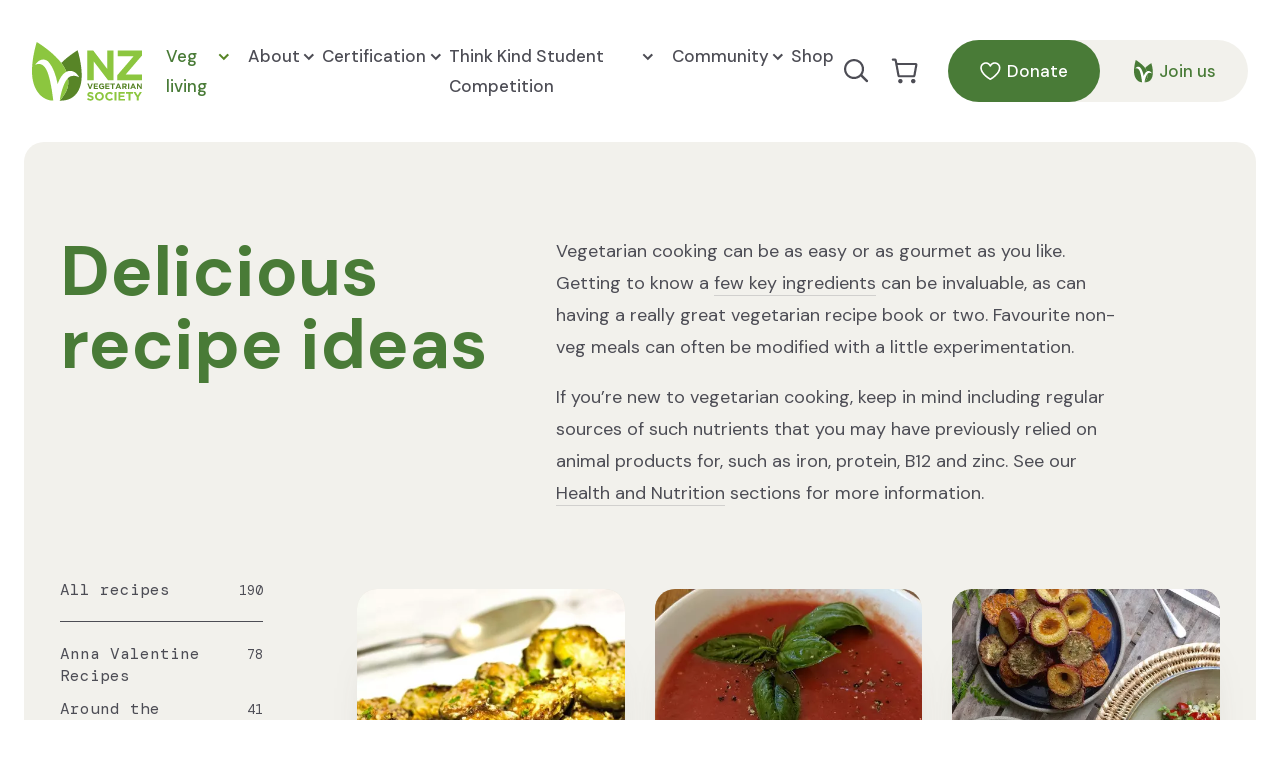

--- FILE ---
content_type: text/html; charset=UTF-8
request_url: https://www.vegetarian.org.nz/veg-living/recipes?category=vegetables-sides
body_size: 10120
content:

<!doctype html>
<html lang="en">
<head>
            <link href="/css/styles.css?v=1989" as="style" rel="preload">
        <link href="/css/print.css?v=1989" as="style" rel="preload">
                    <link rel="preload" href="/build/runtime.bd064157.js?v=1989" as="script">
            <link rel="preload" href="/build/app.0d3b0011.js?v=1989" as="script">
                <link rel="preconnect" href="https://fonts.gstatic.com">
        <link href="https://fonts.googleapis.com/css2?family=DM+Mono&family=DM+Sans:ital,wght@0,400;0,500;0,700;1,400&display=swap" rel="stylesheet">
    
            <meta charset="utf-8">
        <meta name="viewport" content="width=device-width, initial-scale=1">
        <meta name="description" content="">

        <meta property="og:type" content="">
        <meta property="og:url" content="">
        <meta property="og:image" content="">
    
    
    <!-- Facebook Pixel Code -->
    <script type='text/javascript'>
!function(f,b,e,v,n,t,s){if(f.fbq)return;n=f.fbq=function(){n.callMethod?
n.callMethod.apply(n,arguments):n.queue.push(arguments)};if(!f._fbq)f._fbq=n;
n.push=n;n.loaded=!0;n.version='2.0';n.queue=[];t=b.createElement(e);t.async=!0;
t.src=v;s=b.getElementsByTagName(e)[0];s.parentNode.insertBefore(t,s)}(window,
document,'script','https://connect.facebook.net/en_US/fbevents.js');
</script>
    <!-- End Facebook Pixel Code -->
    <script type='text/javascript'>
  fbq('init', '177250944298393', {}, {
    "agent": "wordpress-5.2.12-3.0.5"
});
</script><script type='text/javascript'>
  fbq('track', 'PageView', []);
</script>
    <!-- Facebook Pixel Code -->
    <noscript>
        <img height="1" width="1" style="display:none" alt="fbpx"
             src="//www.facebook.com/tr?id=177250944298393&ev=PageView&noscript=1" />
    </noscript>
    <!-- End Facebook Pixel Code -->

    <!-- This site uses the Google Analytics by MonsterInsights plugin v7.17.0 - Using Analytics tracking - https://www.monsterinsights.com/ -->
    <script src="//www.googletagmanager.com/gtag/js?id=UA-197060857-1"  type="text/javascript" data-cfasync="false"></script>
    <script type="text/javascript" data-cfasync="false">
        var mi_version = '7.17.0';
        var mi_track_user = true;
        var mi_no_track_reason = '';

        var disableStr = 'ga-disable-UA-197060857-1';

        /* Function to detect opted out users */
        function __gtagTrackerIsOptedOut() {
            return document.cookie.indexOf( disableStr + '=true' ) > - 1;
        }

        /* Disable tracking if the opt-out cookie exists. */
        if ( __gtagTrackerIsOptedOut() ) {
            window[disableStr] = true;
        }

        /* Opt-out function */
        function __gtagTrackerOptout() {
            document.cookie = disableStr + '=true; expires=Thu, 31 Dec 2099 23:59:59 UTC; path=/';
            window[disableStr] = true;
        }

        if ( 'undefined' === typeof gaOptout ) {
            function gaOptout() {
                __gtagTrackerOptout();
            }
        }
                        window.dataLayer = window.dataLayer || [];
        if ( mi_track_user ) {
            function __gtagTracker() {dataLayer.push( arguments );}
            __gtagTracker( 'js', new Date() );
            __gtagTracker( 'set', {
                'developer_id.dZGIzZG' : true,
                                    });
            __gtagTracker( 'config', 'UA-197060857-1', {
                forceSSL:true,link_attribution:true,					} );
                                window.gtag = __gtagTracker;										(
                function () {
                    /* https://developers.google.com/analytics/devguides/collection/analyticsjs/ */
                    /* ga and __gaTracker compatibility shim. */
                    var noopfn = function () {
                        return null;
                    };
                    var newtracker = function () {
                        return new Tracker();
                    };
                    var Tracker = function () {
                        return null;
                    };
                    var p = Tracker.prototype;
                    p.get = noopfn;
                    p.set = noopfn;
                    p.send = function (){
                        var args = Array.prototype.slice.call(arguments);
                        args.unshift( 'send' );
                        __gaTracker.apply(null, args);
                    };
                    var __gaTracker = function () {
                        var len = arguments.length;
                        if ( len === 0 ) {
                            return;
                        }
                        var f = arguments[len - 1];
                        if ( typeof f !== 'object' || f === null || typeof f.hitCallback !== 'function' ) {
                            if ( 'send' === arguments[0] ) {
                                var hitConverted, hitObject = false, action;
                                if ( 'event' === arguments[1] ) {
                                    if ( 'undefined' !== typeof arguments[3] ) {
                                        hitObject = {
                                            'eventAction': arguments[3],
                                            'eventCategory': arguments[2],
                                            'eventLabel': arguments[4],
                                            'value': arguments[5] ? arguments[5] : 1,
                                        }
                                    }
                                }
                                if ( typeof arguments[2] === 'object' ) {
                                    hitObject = arguments[2];
                                }
                                if ( typeof arguments[5] === 'object' ) {
                                    Object.assign( hitObject, arguments[5] );
                                }
                                if ( 'undefined' !== typeof (
                                    arguments[1].hitType
                                ) ) {
                                    hitObject = arguments[1];
                                }
                                if ( hitObject ) {
                                    action = 'timing' === arguments[1].hitType ? 'timing_complete' : hitObject.eventAction;
                                    hitConverted = mapArgs( hitObject );
                                    __gtagTracker( 'event', action, hitConverted );
                                }
                            }
                            return;
                        }

                        function mapArgs( args ) {
                            var gaKey, hit = {};
                            var gaMap = {
                                'eventCategory': 'event_category',
                                'eventAction': 'event_action',
                                'eventLabel': 'event_label',
                                'eventValue': 'event_value',
                                'nonInteraction': 'non_interaction',
                                'timingCategory': 'event_category',
                                'timingVar': 'name',
                                'timingValue': 'value',
                                'timingLabel': 'event_label',
                            };
                            for ( gaKey in gaMap ) {
                                if ( 'undefined' !== typeof args[gaKey] ) {
                                    hit[gaMap[gaKey]] = args[gaKey];
                                }
                            }
                            return hit;
                        }

                        try {
                            f.hitCallback();
                        } catch ( ex ) {
                        }
                    };
                    __gaTracker.create = newtracker;
                    __gaTracker.getByName = newtracker;
                    __gaTracker.getAll = function () {
                        return [];
                    };
                    __gaTracker.remove = noopfn;
                    __gaTracker.loaded = true;
                    window['__gaTracker'] = __gaTracker;
                }
            )();
                            } else {
                                console.log( "" );
            ( function () {
                    function __gtagTracker() {
                        return null;
                    }
                    window['__gtagTracker'] = __gtagTracker;
                    window['gtag'] = __gtagTracker;
            } )();
        }
    </script>
    <!-- / Google Analytics by MonsterInsights -->

    <script>
	  (function(i,s,o,g,r,a,m){i['GoogleAnalyticsObject']=r;i[r]=i[r]||function(){
	  (i[r].q=i[r].q||[]).push(arguments)},i[r].l=1*new Date();a=s.createElement(o),
	  m=s.getElementsByTagName(o)[0];a.async=1;a.src=g;m.parentNode.insertBefore(a,m)
	  })(window,document,'script','//www.google-analytics.com/analytics.js','ga');

	  ga('create', 'UA-68486705-1', 'auto');
	  ga('send', 'pageview');

	</script>



                       <title>Recipes &bull; NZ Vegetarian Society</title>
            
                        <script src="/build/runtime.bd064157.js?v=1989" defer></script>
            <script src="/build/app.0d3b0011.js?v=1989" defer></script>
                                
    
            <link rel="stylesheet" href="/css/styles.css?v=1989" media="screen, projection">
        <link rel="stylesheet" href="/css/print.css?v=1989" media="print">
        <link rel="shortcut icon" href="/images/favicon.png?v=1989" type="image/png" />
        <link rel="apple-touch-icon" href="/images/apple-touch-icon.png?v=1989">
    
</head>


<body class="js-body template--recipes"><a href="#main" class="button button--primary link--skip visuallyhidden">Skip to content</a><header class="site-header js-site-header">
        <div class="site-header__inner mw-1400 mx-auto">
            <a class="logo" href="/">
                <img src="/images/logo.svg?v=1989" width="110" height="59" alt="NZ Vegetarian Society" />
                <span class="visuallyhidden">NZ Vegetarian Society</span>
            </a>

            <nav class="main-nav main-nav--desktop">
                <ul class="main-nav__items list-reset">
                        
                                                                                    <li class="main-nav__item active">
                                    <a class="main-nav__link " href="/veg-living">
                                        Veg living
                                                                                    <img class="main-nav__link__icon main-nav__link__icon--normal" src="/images/icon--arrow-d-s.svg" alt="" aria-hidden="true" width="11" height="28" />
                                            <img class="main-nav__link__icon main-nav__link__icon--active" src="/images/icon--arrow-d-s--active.svg" alt="" aria-hidden="true" width="11" height="28" />
                                                                            </a>

                                                                            <ul class="mainnav-items--level2 js-mainnav-level2">
                                                                                                                                    <li class="mainnav-item--level2">
                                                    <a class="mainnav-link mainnav-link--level2 " href="/veg-living/going-vegetarian">
                                                        Going vegetarian
                                                    </a>
                                                </li>
                                                                                                                                                                                <li class="mainnav-item--level2">
                                                    <a class="mainnav-link mainnav-link--level2 " href="/veg-living/going-vegan">
                                                        Going vegan
                                                    </a>
                                                </li>
                                                                                                                                                                                <li class="mainnav-item--level2">
                                                    <a class="mainnav-link mainnav-link--level2 " href="/veg-living/health-and-nutrition">
                                                        Health &amp; nutrition
                                                    </a>
                                                </li>
                                                                                                                                                                                <li class="mainnav-item--level2">
                                                    <a class="mainnav-link mainnav-link--level2 " href="/veg-living/magazine">
                                                        Vegetarian Living NZ magazine
                                                    </a>
                                                </li>
                                                                                                                                                                                <li class="mainnav-item--level2">
                                                    <a class="mainnav-link mainnav-link--level2 level2-active" href="/veg-living/recipes">
                                                        Recipes
                                                    </a>
                                                </li>
                                                                                                                                                                                                                                                                    <li class="mainnav-item--level2">
                                                    <a class="mainnav-link mainnav-link--level2 " href="/veg-living/21-day-plant-based-challenge">
                                                        21 day plant-based challenge
                                                    </a>
                                                </li>
                                                                                                                                                                                <li class="mainnav-item--level2">
                                                    <a class="mainnav-link mainnav-link--level2 " href="/veg-living/eating-out">
                                                        Eating out
                                                    </a>
                                                </li>
                                                                                                                                                                                <li class="mainnav-item--level2">
                                                    <a class="mainnav-link mainnav-link--level2 " href="/veg-living/vegetarian-guests">
                                                        Vegetarian guests
                                                    </a>
                                                </li>
                                                                                                                                                                                <li class="mainnav-item--level2">
                                                    <a class="mainnav-link mainnav-link--level2 " href="/veg-living/christmas-as-a-veg~n">
                                                        Christmas as a veg~n
                                                    </a>
                                                </li>
                                                                                                                                                                                                                </ul>
                                    
                                </li>
                                                                                                                <li class="main-nav__item ">
                                    <a class="main-nav__link " href="/about">
                                        About
                                                                                    <img class="main-nav__link__icon main-nav__link__icon--normal" src="/images/icon--arrow-d-s.svg" alt="" aria-hidden="true" width="11" height="28" />
                                            <img class="main-nav__link__icon main-nav__link__icon--active" src="/images/icon--arrow-d-s--active.svg" alt="" aria-hidden="true" width="11" height="28" />
                                                                            </a>

                                                                            <ul class="mainnav-items--level2 js-mainnav-level2">
                                                                                                                                    <li class="mainnav-item--level2">
                                                    <a class="mainnav-link mainnav-link--level2 " href="/about/news">
                                                        News
                                                    </a>
                                                </li>
                                                                                                                                                                                <li class="mainnav-item--level2">
                                                    <a class="mainnav-link mainnav-link--level2 " href="/meet-our-team">
                                                        Meet our team
                                                    </a>
                                                </li>
                                                                                                                                                                                <li class="mainnav-item--level2">
                                                    <a class="mainnav-link mainnav-link--level2 " href="/about/get-involved">
                                                        Get involved
                                                    </a>
                                                </li>
                                                                                                                                                                                <li class="mainnav-item--level2">
                                                    <a class="mainnav-link mainnav-link--level2 " href="/about/history">
                                                        History
                                                    </a>
                                                </li>
                                                                                                                                                                                <li class="mainnav-item--level2">
                                                    <a class="mainnav-link mainnav-link--level2 " href="/about/resources">
                                                        Resources
                                                    </a>
                                                </li>
                                                                                                                            </ul>
                                    
                                </li>
                                                                                                                <li class="main-nav__item ">
                                    <a class="main-nav__link " href="/certification">
                                        Certification
                                                                                    <img class="main-nav__link__icon main-nav__link__icon--normal" src="/images/icon--arrow-d-s.svg" alt="" aria-hidden="true" width="11" height="28" />
                                            <img class="main-nav__link__icon main-nav__link__icon--active" src="/images/icon--arrow-d-s--active.svg" alt="" aria-hidden="true" width="11" height="28" />
                                                                            </a>

                                                                            <ul class="mainnav-items--level2 js-mainnav-level2">
                                                                                                                                    <li class="mainnav-item--level2">
                                                    <a class="mainnav-link mainnav-link--level2 " href="/certification/register-for-a-trademark">
                                                        Apply for a vegan or vegetarian trademark
                                                    </a>
                                                </li>
                                                                                                                                                                                <li class="mainnav-item--level2">
                                                    <a class="mainnav-link mainnav-link--level2 " href="/certification/vegetarian-society-approved-products">
                                                        Vegetarian Society Approved products
                                                    </a>
                                                </li>
                                                                                                                                                                                <li class="mainnav-item--level2">
                                                    <a class="mainnav-link mainnav-link--level2 " href="/certification/certified-vegan-products">
                                                        Vegan Certified products
                                                    </a>
                                                </li>
                                                                                                                                                                                <li class="mainnav-item--level2">
                                                    <a class="mainnav-link mainnav-link--level2 " href="/certification/corporate-members">
                                                        Corporate Members
                                                    </a>
                                                </li>
                                                                                                                                                                                <li class="mainnav-item--level2">
                                                    <a class="mainnav-link mainnav-link--level2 " href="/certification/become-a-corporate-member">
                                                        Become a Corporate Member
                                                    </a>
                                                </li>
                                                                                                                                                                                <li class="mainnav-item--level2">
                                                    <a class="mainnav-link mainnav-link--level2 " href="/certification/corporate-sponsors">
                                                        Corporate Sponsors
                                                    </a>
                                                </li>
                                                                                                                                                                                <li class="mainnav-item--level2">
                                                    <a class="mainnav-link mainnav-link--level2 " href="/certification/advertising">
                                                        Advertising
                                                    </a>
                                                </li>
                                                                                                                            </ul>
                                    
                                </li>
                                                                                                                <li class="main-nav__item ">
                                    <a class="main-nav__link " href="/think-kind">
                                        Think Kind Student Competition
                                                                                    <img class="main-nav__link__icon main-nav__link__icon--normal" src="/images/icon--arrow-d-s.svg" alt="" aria-hidden="true" width="11" height="28" />
                                            <img class="main-nav__link__icon main-nav__link__icon--active" src="/images/icon--arrow-d-s--active.svg" alt="" aria-hidden="true" width="11" height="28" />
                                                                            </a>

                                                                            <ul class="mainnav-items--level2 js-mainnav-level2">
                                                                                                                                    <li class="mainnav-item--level2">
                                                    <a class="mainnav-link mainnav-link--level2 " href="/think-kind/competition-guidelines">
                                                        Competition guidelines
                                                    </a>
                                                </li>
                                                                                                                                                                                <li class="mainnav-item--level2">
                                                    <a class="mainnav-link mainnav-link--level2 " href="/think-kind/resources">
                                                        Think Kind resources
                                                    </a>
                                                </li>
                                                                                                                                                                                <li class="mainnav-item--level2">
                                                    <a class="mainnav-link mainnav-link--level2 " href="/think-kind/activity-sheets">
                                                        Activity sheets
                                                    </a>
                                                </li>
                                                                                                                                                                                <li class="mainnav-item--level2">
                                                    <a class="mainnav-link mainnav-link--level2 " href="/think-kind/past-winners">
                                                        Past winners
                                                    </a>
                                                </li>
                                                                                                                            </ul>
                                    
                                </li>
                                                                                                                <li class="main-nav__item ">
                                    <a class="main-nav__link " href="/community">
                                        Community
                                                                                    <img class="main-nav__link__icon main-nav__link__icon--normal" src="/images/icon--arrow-d-s.svg" alt="" aria-hidden="true" width="11" height="28" />
                                            <img class="main-nav__link__icon main-nav__link__icon--active" src="/images/icon--arrow-d-s--active.svg" alt="" aria-hidden="true" width="11" height="28" />
                                                                            </a>

                                                                            <ul class="mainnav-items--level2 js-mainnav-level2">
                                                                                                                                    <li class="mainnav-item--level2">
                                                    <a class="mainnav-link mainnav-link--level2 " href="/community/events">
                                                        Events
                                                    </a>
                                                </li>
                                                                                                                                                                                <li class="mainnav-item--level2">
                                                    <a class="mainnav-link mainnav-link--level2 " href="/community/world-vegetarian-month">
                                                        World Vegetarian Month
                                                    </a>
                                                </li>
                                                                                                                                                                                <li class="mainnav-item--level2">
                                                    <a class="mainnav-link mainnav-link--level2 " href="/community/volunteers">
                                                        Volunteers
                                                    </a>
                                                </li>
                                                                                                                                                                                <li class="mainnav-item--level2">
                                                    <a class="mainnav-link mainnav-link--level2 " href="/community/local-groups">
                                                        Local groups
                                                    </a>
                                                </li>
                                                                                                                            </ul>
                                    
                                </li>
                                                                                                                <li class="main-nav__item ">
                                    <a class="main-nav__link " href="/shop">
                                        Shop
                                                                            </a>

                                    
                                </li>
                                                    
                </ul>
            </nav>


            <nav class="main-nav-cta">
                <a class="js-search-button" data-src="#search" href="javascript:;" data-options='{"touch" : false}'>
                    <img src="/images/icon--search.svg" width="25" height="24" aria-hidden="true" alt=""/><span class="visuallyhidden">Search our site</span>
                </a>

                    <div class="modal--search modal search br-l" style="display: none;" id="search">
                        <div class="modal__inner">
                            <div class="flex items-center">
                                <img src="/images/icon--search.svg" width="34" height="35" aria-hidden="true" alt=""/>
                                <input type="text"  class="js-site-search-input"   placeholder="Start typing...">
                            </div>
                            <ul class="list-reset modal-overflow" id="js-search-result">

                            </ul>
                        </div>
                    </div>

                <a class="link--cart" href="/cart">
                    <img src="/images/icon--cart.svg" width="29" height="28" aria-hidden="true" alt=""/>
                    <span class="visuallyhidden">Go to Cart</span>
                    <span class="link--cart__count js-cart-count" aria-hidden="true" style="display: none;"></span>
                </a>

                <div class="button-group">
                    <a class="button button--header button--primary" href="/donate"><img class="button-icon--l" src="/images/icon--donate.svg" aria-hidden="true" alt="" width="21" height="19" />Donate</a>
                    <a class="button button--header button--secondary" href="/join-us"><img class="button-icon--l" src="/images/icon--join.svg" aria-hidden="true" alt="" width="19" height="23" />Join us</a>
                </div>
                <button class="button--mainnav-open no-outline js-mainnav-open">
                    <img src="/images/icon--mainnav--open.svg" aria-hidden="true" alt="" width="28" height="20"/>
                    <span class="visuallyhidden">Open main navigation</span>
                </button>
            </nav>

        </div>
    </header>
    <nav class="main-nav main-nav--mobile">
        <button class="button--mainnav-close js-mainnav-close no-outline">
            <img src="/images/icon--mainnav--close.svg" alt="" aria-hidden="true" width="22" height="22"/>
            <span class="visuallyhidden">Close main navigation</span>
        </button>
        <ul class="main-nav__items list-reset">
                    
                                                            <li class="main-nav__item active">
                            <a class="main-nav__link " href="/veg-living">
                                Veg living
                                                                    <img class="main-nav__link__icon main-nav__link__icon--normal" src="/images/icon--arrow-d-s.svg" alt="" aria-hidden="true" width="11" height="28" />
                                    <img class="main-nav__link__icon main-nav__link__icon--active" src="/images/icon--arrow-d-s--active.svg" alt="" aria-hidden="true" width="11" height="28" />
                                                            </a>
                                                        <button class="main-nav__level2__toggle js-main-nav__level2__toggle">
                                <svg width="19" height="19" viewBox="0 0 19 19" fill="none" xmlns="http://www.w3.org/2000/svg">
                                    <rect y="8" width="18.3459" height="2.39509" rx="1.19754" fill="white"/>
                                    <rect class="line-1" x="8" width="2.4" height="18.35" rx="1.2" fill="white"/>
                                </svg>
                                <span class="visuallyhidden">Toggle subpages visibility</span>
                            </button>
                            
                                                            <ul class="mainnav-items--level2 js-mainnav-level2">
                                                                                                            <li class="mainnav-item--level2">
                                            <a class="mainnav-link mainnav-link--level2 " href="/veg-living/going-vegetarian">
                                                Going vegetarian
                                            </a>
                                        </li>
                                                                                                                                                <li class="mainnav-item--level2">
                                            <a class="mainnav-link mainnav-link--level2 " href="/veg-living/going-vegan">
                                                Going vegan
                                            </a>
                                        </li>
                                                                                                                                                <li class="mainnav-item--level2">
                                            <a class="mainnav-link mainnav-link--level2 " href="/veg-living/health-and-nutrition">
                                                Health &amp; nutrition
                                            </a>
                                        </li>
                                                                                                                                                <li class="mainnav-item--level2">
                                            <a class="mainnav-link mainnav-link--level2 " href="/veg-living/magazine">
                                                Vegetarian Living NZ magazine
                                            </a>
                                        </li>
                                                                                                                                                <li class="mainnav-item--level2">
                                            <a class="mainnav-link mainnav-link--level2 level2-active" href="/veg-living/recipes">
                                                Recipes
                                            </a>
                                        </li>
                                                                                                                                                                                                                    <li class="mainnav-item--level2">
                                            <a class="mainnav-link mainnav-link--level2 " href="/veg-living/21-day-plant-based-challenge">
                                                21 day plant-based challenge
                                            </a>
                                        </li>
                                                                                                                                                <li class="mainnav-item--level2">
                                            <a class="mainnav-link mainnav-link--level2 " href="/veg-living/eating-out">
                                                Eating out
                                            </a>
                                        </li>
                                                                                                                                                <li class="mainnav-item--level2">
                                            <a class="mainnav-link mainnav-link--level2 " href="/veg-living/vegetarian-guests">
                                                Vegetarian guests
                                            </a>
                                        </li>
                                                                                                                                                <li class="mainnav-item--level2">
                                            <a class="mainnav-link mainnav-link--level2 " href="/veg-living/christmas-as-a-veg~n">
                                                Christmas as a veg~n
                                            </a>
                                        </li>
                                                                                                                                                                        </ul>
                            
                        </li>
                                                                                <li class="main-nav__item ">
                            <a class="main-nav__link " href="/about">
                                About
                                                                    <img class="main-nav__link__icon main-nav__link__icon--normal" src="/images/icon--arrow-d-s.svg" alt="" aria-hidden="true" width="11" height="28" />
                                    <img class="main-nav__link__icon main-nav__link__icon--active" src="/images/icon--arrow-d-s--active.svg" alt="" aria-hidden="true" width="11" height="28" />
                                                            </a>
                                                        <button class="main-nav__level2__toggle js-main-nav__level2__toggle">
                                <svg width="19" height="19" viewBox="0 0 19 19" fill="none" xmlns="http://www.w3.org/2000/svg">
                                    <rect y="8" width="18.3459" height="2.39509" rx="1.19754" fill="white"/>
                                    <rect class="line-1" x="8" width="2.4" height="18.35" rx="1.2" fill="white"/>
                                </svg>
                                <span class="visuallyhidden">Toggle subpages visibility</span>
                            </button>
                            
                                                            <ul class="mainnav-items--level2 js-mainnav-level2">
                                                                                                            <li class="mainnav-item--level2">
                                            <a class="mainnav-link mainnav-link--level2 " href="/about/news">
                                                News
                                            </a>
                                        </li>
                                                                                                                                                <li class="mainnav-item--level2">
                                            <a class="mainnav-link mainnav-link--level2 " href="/meet-our-team">
                                                Meet our team
                                            </a>
                                        </li>
                                                                                                                                                <li class="mainnav-item--level2">
                                            <a class="mainnav-link mainnav-link--level2 " href="/about/get-involved">
                                                Get involved
                                            </a>
                                        </li>
                                                                                                                                                <li class="mainnav-item--level2">
                                            <a class="mainnav-link mainnav-link--level2 " href="/about/history">
                                                History
                                            </a>
                                        </li>
                                                                                                                                                <li class="mainnav-item--level2">
                                            <a class="mainnav-link mainnav-link--level2 " href="/about/resources">
                                                Resources
                                            </a>
                                        </li>
                                                                                                    </ul>
                            
                        </li>
                                                                                <li class="main-nav__item ">
                            <a class="main-nav__link " href="/certification">
                                Certification
                                                                    <img class="main-nav__link__icon main-nav__link__icon--normal" src="/images/icon--arrow-d-s.svg" alt="" aria-hidden="true" width="11" height="28" />
                                    <img class="main-nav__link__icon main-nav__link__icon--active" src="/images/icon--arrow-d-s--active.svg" alt="" aria-hidden="true" width="11" height="28" />
                                                            </a>
                                                        <button class="main-nav__level2__toggle js-main-nav__level2__toggle">
                                <svg width="19" height="19" viewBox="0 0 19 19" fill="none" xmlns="http://www.w3.org/2000/svg">
                                    <rect y="8" width="18.3459" height="2.39509" rx="1.19754" fill="white"/>
                                    <rect class="line-1" x="8" width="2.4" height="18.35" rx="1.2" fill="white"/>
                                </svg>
                                <span class="visuallyhidden">Toggle subpages visibility</span>
                            </button>
                            
                                                            <ul class="mainnav-items--level2 js-mainnav-level2">
                                                                                                            <li class="mainnav-item--level2">
                                            <a class="mainnav-link mainnav-link--level2 " href="/certification/register-for-a-trademark">
                                                Apply for a vegan or vegetarian trademark
                                            </a>
                                        </li>
                                                                                                                                                <li class="mainnav-item--level2">
                                            <a class="mainnav-link mainnav-link--level2 " href="/certification/vegetarian-society-approved-products">
                                                Vegetarian Society Approved products
                                            </a>
                                        </li>
                                                                                                                                                <li class="mainnav-item--level2">
                                            <a class="mainnav-link mainnav-link--level2 " href="/certification/certified-vegan-products">
                                                Vegan Certified products
                                            </a>
                                        </li>
                                                                                                                                                <li class="mainnav-item--level2">
                                            <a class="mainnav-link mainnav-link--level2 " href="/certification/corporate-members">
                                                Corporate Members
                                            </a>
                                        </li>
                                                                                                                                                <li class="mainnav-item--level2">
                                            <a class="mainnav-link mainnav-link--level2 " href="/certification/become-a-corporate-member">
                                                Become a Corporate Member
                                            </a>
                                        </li>
                                                                                                                                                <li class="mainnav-item--level2">
                                            <a class="mainnav-link mainnav-link--level2 " href="/certification/corporate-sponsors">
                                                Corporate Sponsors
                                            </a>
                                        </li>
                                                                                                                                                <li class="mainnav-item--level2">
                                            <a class="mainnav-link mainnav-link--level2 " href="/certification/advertising">
                                                Advertising
                                            </a>
                                        </li>
                                                                                                    </ul>
                            
                        </li>
                                                                                <li class="main-nav__item ">
                            <a class="main-nav__link " href="/think-kind">
                                Think Kind Student Competition
                                                                    <img class="main-nav__link__icon main-nav__link__icon--normal" src="/images/icon--arrow-d-s.svg" alt="" aria-hidden="true" width="11" height="28" />
                                    <img class="main-nav__link__icon main-nav__link__icon--active" src="/images/icon--arrow-d-s--active.svg" alt="" aria-hidden="true" width="11" height="28" />
                                                            </a>
                                                        <button class="main-nav__level2__toggle js-main-nav__level2__toggle">
                                <svg width="19" height="19" viewBox="0 0 19 19" fill="none" xmlns="http://www.w3.org/2000/svg">
                                    <rect y="8" width="18.3459" height="2.39509" rx="1.19754" fill="white"/>
                                    <rect class="line-1" x="8" width="2.4" height="18.35" rx="1.2" fill="white"/>
                                </svg>
                                <span class="visuallyhidden">Toggle subpages visibility</span>
                            </button>
                            
                                                            <ul class="mainnav-items--level2 js-mainnav-level2">
                                                                                                            <li class="mainnav-item--level2">
                                            <a class="mainnav-link mainnav-link--level2 " href="/think-kind/competition-guidelines">
                                                Competition guidelines
                                            </a>
                                        </li>
                                                                                                                                                <li class="mainnav-item--level2">
                                            <a class="mainnav-link mainnav-link--level2 " href="/think-kind/resources">
                                                Think Kind resources
                                            </a>
                                        </li>
                                                                                                                                                <li class="mainnav-item--level2">
                                            <a class="mainnav-link mainnav-link--level2 " href="/think-kind/activity-sheets">
                                                Activity sheets
                                            </a>
                                        </li>
                                                                                                                                                <li class="mainnav-item--level2">
                                            <a class="mainnav-link mainnav-link--level2 " href="/think-kind/past-winners">
                                                Past winners
                                            </a>
                                        </li>
                                                                                                    </ul>
                            
                        </li>
                                                                                <li class="main-nav__item ">
                            <a class="main-nav__link " href="/community">
                                Community
                                                                    <img class="main-nav__link__icon main-nav__link__icon--normal" src="/images/icon--arrow-d-s.svg" alt="" aria-hidden="true" width="11" height="28" />
                                    <img class="main-nav__link__icon main-nav__link__icon--active" src="/images/icon--arrow-d-s--active.svg" alt="" aria-hidden="true" width="11" height="28" />
                                                            </a>
                                                        <button class="main-nav__level2__toggle js-main-nav__level2__toggle">
                                <svg width="19" height="19" viewBox="0 0 19 19" fill="none" xmlns="http://www.w3.org/2000/svg">
                                    <rect y="8" width="18.3459" height="2.39509" rx="1.19754" fill="white"/>
                                    <rect class="line-1" x="8" width="2.4" height="18.35" rx="1.2" fill="white"/>
                                </svg>
                                <span class="visuallyhidden">Toggle subpages visibility</span>
                            </button>
                            
                                                            <ul class="mainnav-items--level2 js-mainnav-level2">
                                                                                                            <li class="mainnav-item--level2">
                                            <a class="mainnav-link mainnav-link--level2 " href="/community/events">
                                                Events
                                            </a>
                                        </li>
                                                                                                                                                <li class="mainnav-item--level2">
                                            <a class="mainnav-link mainnav-link--level2 " href="/community/world-vegetarian-month">
                                                World Vegetarian Month
                                            </a>
                                        </li>
                                                                                                                                                <li class="mainnav-item--level2">
                                            <a class="mainnav-link mainnav-link--level2 " href="/community/volunteers">
                                                Volunteers
                                            </a>
                                        </li>
                                                                                                                                                <li class="mainnav-item--level2">
                                            <a class="mainnav-link mainnav-link--level2 " href="/community/local-groups">
                                                Local groups
                                            </a>
                                        </li>
                                                                                                    </ul>
                            
                        </li>
                                                                                <li class="main-nav__item ">
                            <a class="main-nav__link " href="/shop">
                                Shop
                                                            </a>
                            
                            
                        </li>
                                                    <li class="main-nav--mobile__buttons mt-6">
                    <div class="button-group">
                        <a class="button button--header button--secondary" href="/donate"><img class="button-icon--l" src="/images/icon--donate--primary.svg" aria-hidden="true" alt="" width="21" height="19">Donate</a>
                        <a class="button button--header button--primary" href="/join-us"><img class="button-icon--l" src="/images/icon--join--w.svg" aria-hidden="true" alt="" width="19" height="23">Join us</a>
                    </div>
                </li>
        </ul>
    </nav><main id="main" class="site-main">
                


                



    <section class="section--recipe-cards-all section-bg section-bg--secondary">

       <div class="section-inner section-inner--pt section-inner--pb">
            <div class="mx-auto mw-1400">

                <div class="grid gutter-x  section-inner--pb-s">
                    <div class="xs-start-1 xs-end-13 l-start-1 l-end-6 mb-4">
                        <div class="mw-500"><h1 class="heading--page">Delicious recipe ideas</h1></div>
                    </div>
                    <div class="xs-start-1 xs-end-13 l-start-6 l-end-12">
                        <p>Vegetarian cooking can be as easy or as gourmet as you like. Getting to know a <a href="#key-ingredients">few key ingredients</a> can be invaluable, as can having a really great vegetarian recipe book or two. Favourite non-veg meals can often be modified with a little experimentation.</p>
                        <p>If you’re new to vegetarian cooking, keep in mind including regular sources of such nutrients that you may have previously relied on animal products for, such as iron, protein, B12 and zinc. See our <a href="/veg-living/health-and-nutrition">Health and Nutrition</a> sections for more information.</p>
                    </div>
                </div>

                <div class="grid gutter-x">

                    <div class="xs-start-1 xs-end-13 l-start-1 l-end-5 xl-start-1 xl-end-4">
                        <nav class="category-nav l-sticky" id="category-nav">
                            <button class="category-nav-toggle button button--primary js-category-toggle">
                                Filter recipes
                                <img class="button-icon--r" src="/images/icon--filter.svg" aria-hidden="true" alt="" width="24" height="26">
                                <img class="button-icon--r" src="/images/icon--filter-close.svg" aria-hidden="true" alt="" width="17" height="17">
                            </button>
                            <ul class="category-nav-items list-reset">
                                <li class="category-nav-item category-nav-item--all">
                                    <a class="category-nav-link " href="/veg-living/recipes#category-nav">
                                        All recipes <span class="category-nav-link__count">190</span>
                                    </a>
                                </li>
                                                                                                            <li class="category-nav-item">
                                            <a class="category-nav-link "  href="/veg-living/recipes?category=anna-valentine-recipes#category-nav">
                                                Anna Valentine Recipes <span class="category-nav-link__count">78</span>
                                            </a>
                                        </li>
                                                                                                                                                <li class="category-nav-item">
                                            <a class="category-nav-link "  href="/veg-living/recipes?category=around-the-world-for-world-vegetarian-month#category-nav">
                                                Around the World for World Vegetarian Month <span class="category-nav-link__count">41</span>
                                            </a>
                                        </li>
                                                                                                                                                <li class="category-nav-item">
                                            <a class="category-nav-link "  href="/veg-living/recipes?category=baking-vegan-#category-nav">
                                                Baking (Vegan) <span class="category-nav-link__count">18</span>
                                            </a>
                                        </li>
                                                                                                                                                <li class="category-nav-item">
                                            <a class="category-nav-link "  href="/veg-living/recipes?category=breakfast#category-nav">
                                                Breakfast <span class="category-nav-link__count">5</span>
                                            </a>
                                        </li>
                                                                                                                                                <li class="category-nav-item">
                                            <a class="category-nav-link "  href="/veg-living/recipes?category=christmas#category-nav">
                                                Christmas <span class="category-nav-link__count">16</span>
                                            </a>
                                        </li>
                                                                                                                                                <li class="category-nav-item">
                                            <a class="category-nav-link "  href="/veg-living/recipes?category=dairy-alternatives#category-nav">
                                                Dairy Alternatives <span class="category-nav-link__count">13</span>
                                            </a>
                                        </li>
                                                                                                                                                <li class="category-nav-item">
                                            <a class="category-nav-link "  href="/veg-living/recipes?category=desserts#category-nav">
                                                Desserts <span class="category-nav-link__count">22</span>
                                            </a>
                                        </li>
                                                                                                                                                <li class="category-nav-item">
                                            <a class="category-nav-link "  href="/veg-living/recipes?category=drinks#category-nav">
                                                Drinks <span class="category-nav-link__count">4</span>
                                            </a>
                                        </li>
                                                                                                                                                <li class="category-nav-item">
                                            <a class="category-nav-link "  href="/veg-living/recipes?category=gluten-free#category-nav">
                                                Gluten Free <span class="category-nav-link__count">88</span>
                                            </a>
                                        </li>
                                                                                                                                                <li class="category-nav-item">
                                            <a class="category-nav-link "  href="/veg-living/recipes?category=hemp-new-zealand-recipes#category-nav">
                                                Hemp New Zealand™ Recipes <span class="category-nav-link__count">12</span>
                                            </a>
                                        </li>
                                                                                                                                                <li class="category-nav-item">
                                            <a class="category-nav-link "  href="/veg-living/recipes?category=iron-rich#category-nav">
                                                Iron-Rich <span class="category-nav-link__count">22</span>
                                            </a>
                                        </li>
                                                                                                                                                <li class="category-nav-item">
                                            <a class="category-nav-link "  href="/veg-living/recipes?category=mains-with-beans#category-nav">
                                                Mains with Beans <span class="category-nav-link__count">21</span>
                                            </a>
                                        </li>
                                                                                                                                                <li class="category-nav-item">
                                            <a class="category-nav-link "  href="/veg-living/recipes?category=mains-with-grains#category-nav">
                                                Mains with Grains <span class="category-nav-link__count">16</span>
                                            </a>
                                        </li>
                                                                                                                                                <li class="category-nav-item">
                                            <a class="category-nav-link "  href="/veg-living/recipes?category=mains-with-nuts-seeds#category-nav">
                                                Mains with Nuts &amp; Seeds <span class="category-nav-link__count">8</span>
                                            </a>
                                        </li>
                                                                                                                                                <li class="category-nav-item">
                                            <a class="category-nav-link "  href="/veg-living/recipes?category=mains-with-pasta#category-nav">
                                                Mains with Pasta <span class="category-nav-link__count">9</span>
                                            </a>
                                        </li>
                                                                                                                                                <li class="category-nav-item">
                                            <a class="category-nav-link "  href="/veg-living/recipes?category=mains-with-staple-ingredients#category-nav">
                                                Mains with Staple ingredients <span class="category-nav-link__count">6</span>
                                            </a>
                                        </li>
                                                                                                                                                <li class="category-nav-item">
                                            <a class="category-nav-link "  href="/veg-living/recipes?category=mains-with-tofu-tempeh#category-nav">
                                                Mains with Tofu &amp; Tempeh <span class="category-nav-link__count">17</span>
                                            </a>
                                        </li>
                                                                                                                                                <li class="category-nav-item">
                                            <a class="category-nav-link "  href="/veg-living/recipes?category=salads#category-nav">
                                                Salads <span class="category-nav-link__count">16</span>
                                            </a>
                                        </li>
                                                                                                                                                <li class="category-nav-item">
                                            <a class="category-nav-link "  href="/veg-living/recipes?category=sauces-dips#category-nav">
                                                Sauces &amp; Dips <span class="category-nav-link__count">9</span>
                                            </a>
                                        </li>
                                                                                                                                                <li class="category-nav-item">
                                            <a class="category-nav-link "  href="/veg-living/recipes?category=soups#category-nav">
                                                Soups <span class="category-nav-link__count">17</span>
                                            </a>
                                        </li>
                                                                                                                                                <li class="category-nav-item">
                                            <a class="category-nav-link "  href="/veg-living/recipes?category=suitable-for-seniors#category-nav">
                                                Suitable for seniors <span class="category-nav-link__count">30</span>
                                            </a>
                                        </li>
                                                                                                                                                <li class="category-nav-item">
                                            <a class="category-nav-link "  href="/veg-living/recipes?category=vegan#category-nav">
                                                Vegan <span class="category-nav-link__count">60</span>
                                            </a>
                                        </li>
                                                                                                                                                <li class="category-nav-item">
                                            <a class="category-nav-link active"  href="/veg-living/recipes?category=vegetables-sides#category-nav">
                                                Vegetables - Sides <span class="category-nav-link__count">13</span>
                                            </a>
                                        </li>
                                                                                                </ul>
                        </nav>
                    </div>
                    <div class="xs-start-1 xs-end-13 l-start-5 l-end-13 xl-start-4">
                        <ul class="card-items grid gutter-x gutter-y list-reset">
                                                            <li class="card-item xs-12 s-6 m-4 l-4">
                                    <a class="card-link" href="/veg-living/recipes/roasted-brussels-sprouts-with-parmesan-and-hemp-hearts">
                                                                                    <figure class="card-img shadow-l aspect-ratio--1x1 relative br-l img-mask">
                                                <img class="image-bg lazy object-fit" data-src="/images/assets/1083/card" alt="Roasted Brussels Sprouts with Parmesan and Hemp Hearts" />
                                            </figure>
                                                                                <div class="card-title">Roasted Brussels Sprouts with Parmesan and Hemp Hearts</div>
                                        <div class="card-meta">30mins &nbsp;&bull;&nbsp; Serves 4</div>
                                    </a>
                                </li>
                                                            <li class="card-item xs-12 s-6 m-4 l-4">
                                    <a class="card-link" href="/veg-living/recipes/refreshing-gazpacho">
                                                                                    <figure class="card-img shadow-l aspect-ratio--1x1 relative br-l img-mask">
                                                <img class="image-bg lazy object-fit" data-src="/images/assets/692/card" alt="Refreshing Gazpacho" />
                                            </figure>
                                                                                <div class="card-title">Refreshing Gazpacho</div>
                                        <div class="card-meta">45mins &nbsp;&bull;&nbsp; Serves 8-10</div>
                                    </a>
                                </li>
                                                            <li class="card-item xs-12 s-6 m-4 l-4">
                                    <a class="card-link" href="/veg-living/recipes/roasted-kumara-and-nectarines-with-fresh-corn-salad">
                                                                                    <figure class="card-img shadow-l aspect-ratio--1x1 relative br-l img-mask">
                                                <img class="image-bg lazy object-fit" data-src="/images/assets/632/card" alt="Roasted kumara and nectarines with fresh corn salad" />
                                            </figure>
                                                                                <div class="card-title">Roasted kumara and nectarines with fresh corn salad</div>
                                        <div class="card-meta">45mins &nbsp;&bull;&nbsp; Serves 4</div>
                                    </a>
                                </li>
                                                            <li class="card-item xs-12 s-6 m-4 l-4">
                                    <a class="card-link" href="/veg-living/recipes/green-crisps">
                                                                                    <figure class="card-img shadow-l aspect-ratio--1x1 relative br-l img-mask">
                                                <img class="image-bg lazy object-fit" data-src="/images/assets/617/card" alt="Green Crisps" />
                                            </figure>
                                                                                <div class="card-title">Green Crisps</div>
                                        <div class="card-meta">50mins &nbsp;&bull;&nbsp; Serves 4</div>
                                    </a>
                                </li>
                                                            <li class="card-item xs-12 s-6 m-4 l-4">
                                    <a class="card-link" href="/veg-living/recipes/stuffed-avocado">
                                                                                    <figure class="card-img shadow-l aspect-ratio--1x1 relative br-l img-mask">
                                                <img class="image-bg lazy object-fit" data-src="/images/assets/635/card" alt="Stuffed Avocado" />
                                            </figure>
                                                                                <div class="card-title">Stuffed Avocado</div>
                                        <div class="card-meta">40mins &nbsp;&bull;&nbsp; Serves 4-6</div>
                                    </a>
                                </li>
                                                            <li class="card-item xs-12 s-6 m-4 l-4">
                                    <a class="card-link" href="/veg-living/recipes/turkish-roasted-cauliflower-fattoush">
                                                                                    <figure class="card-img shadow-l aspect-ratio--1x1 relative br-l img-mask">
                                                <img class="image-bg lazy object-fit" data-src="/images/assets/509/card" alt="Turkish – Roasted Cauliflower Fattoush" />
                                            </figure>
                                                                                <div class="card-title">Turkish – Roasted Cauliflower Fattoush</div>
                                        <div class="card-meta">60mins &nbsp;&bull;&nbsp; Serves 4</div>
                                    </a>
                                </li>
                                                            <li class="card-item xs-12 s-6 m-4 l-4">
                                    <a class="card-link" href="/veg-living/recipes/greek-kolokithakia-tiganita">
                                                                                    <figure class="card-img shadow-l aspect-ratio--1x1 relative br-l img-mask">
                                                <img class="image-bg lazy object-fit" data-src="/images/assets/477/card" alt="Greek – Kolokithakia Tiganita" />
                                            </figure>
                                                                                <div class="card-title">Greek – Kolokithakia Tiganita</div>
                                        <div class="card-meta">15mins &nbsp;&bull;&nbsp; Serves 4</div>
                                    </a>
                                </li>
                                                            <li class="card-item xs-12 s-6 m-4 l-4">
                                    <a class="card-link" href="/veg-living/recipes/panamanian-ensalada-de-papas-potato-salad">
                                                                                    <figure class="card-img shadow-l aspect-ratio--1x1 relative br-l img-mask">
                                                <img class="image-bg lazy object-fit" data-src="/images/assets/491/card" alt="Panamanian – “Ensalada de Papas” Potato Salad" />
                                            </figure>
                                                                                <div class="card-title">Panamanian – “Ensalada de Papas” Potato Salad</div>
                                        <div class="card-meta">20mins &nbsp;&bull;&nbsp; Serves 4</div>
                                    </a>
                                </li>
                                                            <li class="card-item xs-12 s-6 m-4 l-4">
                                    <a class="card-link" href="/veg-living/recipes/singaporean-eggplant-stir-fry">
                                                                                    <figure class="card-img shadow-l aspect-ratio--1x1 relative br-l img-mask">
                                                <img class="image-bg lazy object-fit" data-src="/images/assets/666/card" alt="Singaporean - Eggplant Stir-fry" />
                                            </figure>
                                                                                <div class="card-title">Singaporean - Eggplant Stir-fry</div>
                                        <div class="card-meta">20mins &nbsp;&bull;&nbsp; Serves 4</div>
                                    </a>
                                </li>
                                                            <li class="card-item xs-12 s-6 m-4 l-4">
                                    <a class="card-link" href="/veg-living/recipes/norwegian-dumplings-komler-">
                                                                                    <figure class="card-img shadow-l aspect-ratio--1x1 relative br-l img-mask">
                                                <img class="image-bg lazy object-fit" data-src="/images/assets/490/card" alt="Norwegian - Dumplings “Komler”" />
                                            </figure>
                                                                                <div class="card-title">Norwegian - Dumplings “Komler”</div>
                                        <div class="card-meta">60mins &nbsp;&bull;&nbsp; Serves 4</div>
                                    </a>
                                </li>
                                                            <li class="card-item xs-12 s-6 m-4 l-4">
                                    <a class="card-link" href="/veg-living/recipes/african-american-oven-roasted-brussels-sprouts-with-dates">
                                                                                    <figure class="card-img shadow-l aspect-ratio--1x1 relative br-l img-mask">
                                                <img class="image-bg lazy object-fit" data-src="/images/assets/658/card" alt="African American - Oven Roasted Brussels Sprouts with Dates" />
                                            </figure>
                                                                                <div class="card-title">African American - Oven Roasted Brussels Sprouts with Dates</div>
                                        <div class="card-meta">30mins &nbsp;&bull;&nbsp; Serves 4</div>
                                    </a>
                                </li>
                                                            <li class="card-item xs-12 s-6 m-4 l-4">
                                    <a class="card-link" href="/veg-living/recipes/stuffed-capsicum">
                                                                                    <figure class="card-img shadow-l aspect-ratio--1x1 relative br-l img-mask">
                                                <img class="image-bg lazy object-fit" data-src="/images/assets/549/card" alt="Stuffed Capsicum" />
                                            </figure>
                                                                                <div class="card-title">Stuffed Capsicum</div>
                                        <div class="card-meta">35mins &nbsp;&bull;&nbsp; Serves 8</div>
                                    </a>
                                </li>
                                                            <li class="card-item xs-12 s-6 m-4 l-4">
                                    <a class="card-link" href="/veg-living/recipes/turmeric-honey-roasted-carrots">
                                                                                    <figure class="card-img shadow-l aspect-ratio--1x1 relative br-l img-mask">
                                                <img class="image-bg lazy object-fit" data-src="/images/assets/711/card" alt="Turmeric Honey Roasted Carrots" />
                                            </figure>
                                                                                <div class="card-title">Turmeric Honey Roasted Carrots</div>
                                        <div class="card-meta">40mins &nbsp;&bull;&nbsp; Serves 2</div>
                                    </a>
                                </li>
                                                    </ul>

                        
                    </div>

                </div>

            </div>
        </div>

    </section>

          <section id="key-ingredients" class="section-bg section-bg--primary bg-dark">
  <div class="section-inner section-inner--pt section-inner--pb">
    <div class="mx-auto mw-1400 grid gutter-x">

      <div class="xs-start-1 xs-end-13 m-start-1 m-end-5 l-start-1 l-end-6">
        <div class="headings--section-s m-text-center">
          <h2 class="heading--section s-text-center">Useful ingredients</h2>
        </div>
        <img class="key-ingredients__image mx-auto lazy" data-src="/images/bg--useful-ingredients.png" aria-hidden="true" alt="" width="494" height="494"/>
      </div>

      <div class="xs-start-1 xs-end-13 m-start-5 m-end-13 l-start-7 l-end-13">
        <div class="wysiwyg">
          <details>
                            <summary>Beans and lentils</summary>
                            <div class="details--copy">High in protein, fibre, vitamins and minerals, legumes are super healthy, cheap and filling. Buy them in cans or cook in large batches and freeze. Add to soups, stews and salads. Make dips out of them. Enjoy them in nachos, burritos and plenty of Mexican dishes.</div>
                        </details>
<details>
                            <summary>Tofu</summary>
                            <div class="details--copy">Love it or hate it, tofu is an incredible source of protein and calcium. It’s very versatile. It can be an acquired taste, but well worth gaining. Try various types, as it comes in all sorts of textures from silky (very smooth, good for desserts) to firm (good for chunks in cooking). Different brands also taste different so don’t give up if you don’t like it first time.  Most commonly, firm tofu is the best place to start, as it’s closer to our familiar textures. Try fried tofu, which is chewier. Tofu can be found in supermarkets, most Fruit and Veg shops and Asian supermarkets.</div>
                        </details>
<details>
                            <summary>Savoury Yeast</summary>
                            <div class="details--copy">Otherwise known as Nutritional Yeast, similar to Brewer’s yeast (which can be used in the same way) but has a nicer flavour and often comes in flakes as well as powder
                                which can be used in other ways. High in protein and B vitamins, savoury yeast can give a cheesy flavour to sauces and gravies. It’s also fantastic on toast.</div>
                        </details>
<details>
                            <summary>Nuts</summary>
                            <div class="details--copy">Can be added to cakes, salads, cereal or eaten as healthy snacks. Grind them and add to gravies, cereals and baking. Nuts contain a vast array of minerals, as well as healthy fats
                                and protein. Many studies have shown them to increase longevity, so find ways of including them in your diet.
                                </div>
                        </details>
<details>
                            <summary>No egg</summary>
                            <div class="details--copy">Use as an egg substitute.</div>
                        </details>
<details>
                            <summary>Plant-based milks</summary>
                            <div class="details--copy">There are a huge variety of non-dairy milks available now, including soy, rice, almond, coconut and oat milks. Each has a different flavour, and each brand also can be very different. Some (eg coconut milk) lend themselves to curries and desserts more than for adding to coffee and tea. Experiment and find your favourites.
                            </div>
                        </details>
<details>
                            <summary>Vegan cheeze</summary>
                            <div class="details--copy">See our <a href="/veg-living/recipes">Recipes</a> section for ideas.</div>
                        </details>
        </div>
      </div>

    </div>
  </div>
</section>

    
    

    </main><footer class="site-footer section-bg section-bg--secondary">
        <div class="section-inner section-inner--pt-s section-inner--pb-s">
            <div class="mx-auto mw-1400 grid gutter-x">
                <div class="grid-col l-5">
                    <div class="headings--section-s">
                        <h2 class="heading--section">Stay in the loop</h2>
                    </div>
                    <p>Sign up to our monthly email newsletter! We’ll keep you up to date with all the latest nutritional, environmental and animal rights news.</p>
                </div>
                <div class="grid-col l-6 l-end-13">
                    <label class="form--newsletter__label label">Choose your newsletter:</label>
                    <form class="form--newsletter">
                        <div class="select">
                            <select class="input--subscribe js-select-sub" type="text" >
                                <option value="http://eepurl.com/h7Wr1f" selected>
                                    National
                                </option>
                                <option value="http://eepurl.com/h7Wr1f">
                                    Wellington
                                </option>
                                                                <option value="http://eepurl.com/h7Wr1f">
                                    Christchurch
                                </option>
                            </select>
                        </div>
                        <button class="button button--primary  js-subscribe-footer "  type="button">
                            <div class="visuallyhidden--m">Subscribe</div>
                            <span>Subscribe</span><img class="button-icon--r" src="/images/icon--arrow-r--s--white.svg" width="20" height="14" aria-hidden="true" alt="" />
                        </button>
                    </form>
                    <div class="site-footer__social">
                                                                        <a class="site-footer__social__link" href="https://www.facebook.com/NZVegetarianSociety" target="_blank" rel="noopener" title="Facebook">
                            <span class="visuallyhidden">NZ Vegetarian Society Facebook page</span>
                            <img src="/images/icon--fb.svg" alt="Facebook logo" width="38" height="38" />
                        </a>
                                                <a class="site-footer__social__link" href="https://twitter.com/NZVegetarianSoc" target="_blank" rel="noopener" title="Twitter">
                            <span class="visuallyhidden">NZ Vegetarian Society Twitter page</span>
                            <img src="/images/icon--tw.svg" alt="Twitter logo" width="38" height="38" />
                        </a>
                                                <a class="site-footer__social__link" href="https://www.instagram.com/nz_vegetarian_society/" target="_blank" rel="noopener" title="Instagram">
                            <span class="visuallyhidden">NZ Vegetarian Society Instagram page</span>
                            <img src="/images/icon--ig.svg" alt="Instagram logo" width="38" height="38" />
                        </a>
                                                <a class="site-footer__social__link" href="https://nz.linkedin.com/company/nz-vegetarian-society" target="_blank" rel="noopener" title="LinkedIn">
                            <span class="visuallyhidden">NZ Vegetarian Society LinkedIn page</span>
                            <img src="/images/icon--linkedin.svg" alt="LinkedIn logo" width="38" height="38" />
                        </a>
                                            </div>
                </div>
            </div>

            <hr class="hr--footer mx-auto mw-1400" />

            <div class="site-footer__last mx-auto mw-1400 ">
                                <nav class="grid-col l-start-9 l-end-13">
                                        <ul class="site-footer__nav list-reset">
                                                                        <li class="site-footer-nav__item">
                                <a class="site-footer-nav__link " href="/contact"><small>Contact</small></a>
                            </li>
                                                                                                <li class="site-footer-nav__item">
                                <a class="site-footer-nav__link " href="/privacy"><small>Privacy</small></a>
                            </li>
                                                                                                <li class="site-footer-nav__item">
                                <a class="site-footer-nav__link " href="/disclaimer"><small>Disclaimer</small></a>
                            </li>
                                                                </ul>
                    <div class="website-by l-visible">Website by <a href="https://www.gravitate.co.nz" rel="noopener" target="_blank">Gravitate</a></div>
                </nav>
            </div>
            <div class="l-hidden">
                <div class="website-by ">Website by <a href="https://www.gravitate.co.nz" rel="noopener" target="_blank">Gravitate</a></div>
            </div>

        </div>
    </footer><div class="modal-overlay js-mainnav-overlay" aria-hidden="true"></div>        <div class="modal modal--newsletter br-l js-newsletter-modal" style="display: none;" id="newsletterModal">
      <div class="modal__inner ">
                      <h3 class="heading--section ">Sign up to our monthly email newsletter!</h3>
            <p>
              We'll keep you up to date with all the latest nutritional, environmental and animal rights news.
            </p>
            <div class="">
            <label class="form--newsletter__label label">Choose your newsletter:</label>
              <form method="POST" class="form--newsletter-in-modal" novalidate>
                
        
        <div class="form-field field--text   ">
            <label class="label"  for="form_subscribe_firstName" class="required">First name:<span class="field-required" title="This field is required">*</span></label>
            
        <input id="form_subscribe_firstName" name="form_subscribe[firstName]" required="required" class="input--txt no-outline" type="text" value="">


            
        </div>


        <div class="form-field field--email   ">
            <label class="label"  for="form_subscribe_email" class="required">Email:<span class="field-required" title="This field is required">*</span></label>
            
        <input id="form_subscribe_email" name="form_subscribe[email]" required="required" class="input--txt no-outline" type="email" value="">


            
        </div>


        <div class="form-field field--choice   ">
            <label class="label"  for="form_subscribe_diet">Diet:</label>
                    <div class="select"><select id="form_subscribe_diet" name="form_subscribe[diet]">            <option value="Vegetarian" >Vegetarian</option>
                    <option value="Vegan" >Vegan</option>
                    <option value="Neither" >Neither</option>
        </select></div>
    
            
        </div>


        <div class="form-field field--text   ">
            <label class="label"  for="form_subscribe_city">City:</label>
            
        <input id="form_subscribe_city" name="form_subscribe[city]" class="input--txt no-outline" type="text" value="">


            
        </div>


        <div class="form-field field--checkbox">
            <div class="checkbox-item">
                <input type="checkbox" id="form_subscribe_signUpToNewsletter" name="form_subscribe[signUpToNewsletter]" required="required" value="1" checked="checked" />
                <label class="label"  for="form_subscribe_signUpToNewsletter" class="required">Sign up to receive our newsletter<span class="field-required" title="This field is required">*</span></label>
            </div>
            
        </div>


        <div class="form-field field--recaptcha   ">
            
                <div id="form_subscribe_recaptcha" name="form_subscribe[recaptcha]" required="required" class="recaptcha" sitekey="6LffbAIkAAAAAIPXLgYwKZIiW7l-4mQbXWKmX2yr"></div>

            
        </div>

<input type="hidden" id="form_subscribe__token" name="form_subscribe[_token]" value="hZAngz1RbnWW6VTznJhUbobHZK_c2P-ufVf8r4RL6tc" />
        


                <button class="button button--primary " type="submit">
                  <div class="visuallyhidden--m">Subscribe</div>
                  <span>Subscribe</span><img class="button-icon--r" src="/images/icon--arrow-r--s--white.svg" width="20" height="14" aria-hidden="true" alt="" />
                </button>
              </form>
            </div>
                </div>
    </div>


</body>
</html>


--- FILE ---
content_type: text/html; charset=utf-8
request_url: https://www.google.com/recaptcha/api2/anchor?ar=1&k=6LffbAIkAAAAAIPXLgYwKZIiW7l-4mQbXWKmX2yr&co=aHR0cHM6Ly93d3cudmVnZXRhcmlhbi5vcmcubno6NDQz&hl=en&v=PoyoqOPhxBO7pBk68S4YbpHZ&size=normal&anchor-ms=20000&execute-ms=30000&cb=ot2zs5g60xep
body_size: 49409
content:
<!DOCTYPE HTML><html dir="ltr" lang="en"><head><meta http-equiv="Content-Type" content="text/html; charset=UTF-8">
<meta http-equiv="X-UA-Compatible" content="IE=edge">
<title>reCAPTCHA</title>
<style type="text/css">
/* cyrillic-ext */
@font-face {
  font-family: 'Roboto';
  font-style: normal;
  font-weight: 400;
  font-stretch: 100%;
  src: url(//fonts.gstatic.com/s/roboto/v48/KFO7CnqEu92Fr1ME7kSn66aGLdTylUAMa3GUBHMdazTgWw.woff2) format('woff2');
  unicode-range: U+0460-052F, U+1C80-1C8A, U+20B4, U+2DE0-2DFF, U+A640-A69F, U+FE2E-FE2F;
}
/* cyrillic */
@font-face {
  font-family: 'Roboto';
  font-style: normal;
  font-weight: 400;
  font-stretch: 100%;
  src: url(//fonts.gstatic.com/s/roboto/v48/KFO7CnqEu92Fr1ME7kSn66aGLdTylUAMa3iUBHMdazTgWw.woff2) format('woff2');
  unicode-range: U+0301, U+0400-045F, U+0490-0491, U+04B0-04B1, U+2116;
}
/* greek-ext */
@font-face {
  font-family: 'Roboto';
  font-style: normal;
  font-weight: 400;
  font-stretch: 100%;
  src: url(//fonts.gstatic.com/s/roboto/v48/KFO7CnqEu92Fr1ME7kSn66aGLdTylUAMa3CUBHMdazTgWw.woff2) format('woff2');
  unicode-range: U+1F00-1FFF;
}
/* greek */
@font-face {
  font-family: 'Roboto';
  font-style: normal;
  font-weight: 400;
  font-stretch: 100%;
  src: url(//fonts.gstatic.com/s/roboto/v48/KFO7CnqEu92Fr1ME7kSn66aGLdTylUAMa3-UBHMdazTgWw.woff2) format('woff2');
  unicode-range: U+0370-0377, U+037A-037F, U+0384-038A, U+038C, U+038E-03A1, U+03A3-03FF;
}
/* math */
@font-face {
  font-family: 'Roboto';
  font-style: normal;
  font-weight: 400;
  font-stretch: 100%;
  src: url(//fonts.gstatic.com/s/roboto/v48/KFO7CnqEu92Fr1ME7kSn66aGLdTylUAMawCUBHMdazTgWw.woff2) format('woff2');
  unicode-range: U+0302-0303, U+0305, U+0307-0308, U+0310, U+0312, U+0315, U+031A, U+0326-0327, U+032C, U+032F-0330, U+0332-0333, U+0338, U+033A, U+0346, U+034D, U+0391-03A1, U+03A3-03A9, U+03B1-03C9, U+03D1, U+03D5-03D6, U+03F0-03F1, U+03F4-03F5, U+2016-2017, U+2034-2038, U+203C, U+2040, U+2043, U+2047, U+2050, U+2057, U+205F, U+2070-2071, U+2074-208E, U+2090-209C, U+20D0-20DC, U+20E1, U+20E5-20EF, U+2100-2112, U+2114-2115, U+2117-2121, U+2123-214F, U+2190, U+2192, U+2194-21AE, U+21B0-21E5, U+21F1-21F2, U+21F4-2211, U+2213-2214, U+2216-22FF, U+2308-230B, U+2310, U+2319, U+231C-2321, U+2336-237A, U+237C, U+2395, U+239B-23B7, U+23D0, U+23DC-23E1, U+2474-2475, U+25AF, U+25B3, U+25B7, U+25BD, U+25C1, U+25CA, U+25CC, U+25FB, U+266D-266F, U+27C0-27FF, U+2900-2AFF, U+2B0E-2B11, U+2B30-2B4C, U+2BFE, U+3030, U+FF5B, U+FF5D, U+1D400-1D7FF, U+1EE00-1EEFF;
}
/* symbols */
@font-face {
  font-family: 'Roboto';
  font-style: normal;
  font-weight: 400;
  font-stretch: 100%;
  src: url(//fonts.gstatic.com/s/roboto/v48/KFO7CnqEu92Fr1ME7kSn66aGLdTylUAMaxKUBHMdazTgWw.woff2) format('woff2');
  unicode-range: U+0001-000C, U+000E-001F, U+007F-009F, U+20DD-20E0, U+20E2-20E4, U+2150-218F, U+2190, U+2192, U+2194-2199, U+21AF, U+21E6-21F0, U+21F3, U+2218-2219, U+2299, U+22C4-22C6, U+2300-243F, U+2440-244A, U+2460-24FF, U+25A0-27BF, U+2800-28FF, U+2921-2922, U+2981, U+29BF, U+29EB, U+2B00-2BFF, U+4DC0-4DFF, U+FFF9-FFFB, U+10140-1018E, U+10190-1019C, U+101A0, U+101D0-101FD, U+102E0-102FB, U+10E60-10E7E, U+1D2C0-1D2D3, U+1D2E0-1D37F, U+1F000-1F0FF, U+1F100-1F1AD, U+1F1E6-1F1FF, U+1F30D-1F30F, U+1F315, U+1F31C, U+1F31E, U+1F320-1F32C, U+1F336, U+1F378, U+1F37D, U+1F382, U+1F393-1F39F, U+1F3A7-1F3A8, U+1F3AC-1F3AF, U+1F3C2, U+1F3C4-1F3C6, U+1F3CA-1F3CE, U+1F3D4-1F3E0, U+1F3ED, U+1F3F1-1F3F3, U+1F3F5-1F3F7, U+1F408, U+1F415, U+1F41F, U+1F426, U+1F43F, U+1F441-1F442, U+1F444, U+1F446-1F449, U+1F44C-1F44E, U+1F453, U+1F46A, U+1F47D, U+1F4A3, U+1F4B0, U+1F4B3, U+1F4B9, U+1F4BB, U+1F4BF, U+1F4C8-1F4CB, U+1F4D6, U+1F4DA, U+1F4DF, U+1F4E3-1F4E6, U+1F4EA-1F4ED, U+1F4F7, U+1F4F9-1F4FB, U+1F4FD-1F4FE, U+1F503, U+1F507-1F50B, U+1F50D, U+1F512-1F513, U+1F53E-1F54A, U+1F54F-1F5FA, U+1F610, U+1F650-1F67F, U+1F687, U+1F68D, U+1F691, U+1F694, U+1F698, U+1F6AD, U+1F6B2, U+1F6B9-1F6BA, U+1F6BC, U+1F6C6-1F6CF, U+1F6D3-1F6D7, U+1F6E0-1F6EA, U+1F6F0-1F6F3, U+1F6F7-1F6FC, U+1F700-1F7FF, U+1F800-1F80B, U+1F810-1F847, U+1F850-1F859, U+1F860-1F887, U+1F890-1F8AD, U+1F8B0-1F8BB, U+1F8C0-1F8C1, U+1F900-1F90B, U+1F93B, U+1F946, U+1F984, U+1F996, U+1F9E9, U+1FA00-1FA6F, U+1FA70-1FA7C, U+1FA80-1FA89, U+1FA8F-1FAC6, U+1FACE-1FADC, U+1FADF-1FAE9, U+1FAF0-1FAF8, U+1FB00-1FBFF;
}
/* vietnamese */
@font-face {
  font-family: 'Roboto';
  font-style: normal;
  font-weight: 400;
  font-stretch: 100%;
  src: url(//fonts.gstatic.com/s/roboto/v48/KFO7CnqEu92Fr1ME7kSn66aGLdTylUAMa3OUBHMdazTgWw.woff2) format('woff2');
  unicode-range: U+0102-0103, U+0110-0111, U+0128-0129, U+0168-0169, U+01A0-01A1, U+01AF-01B0, U+0300-0301, U+0303-0304, U+0308-0309, U+0323, U+0329, U+1EA0-1EF9, U+20AB;
}
/* latin-ext */
@font-face {
  font-family: 'Roboto';
  font-style: normal;
  font-weight: 400;
  font-stretch: 100%;
  src: url(//fonts.gstatic.com/s/roboto/v48/KFO7CnqEu92Fr1ME7kSn66aGLdTylUAMa3KUBHMdazTgWw.woff2) format('woff2');
  unicode-range: U+0100-02BA, U+02BD-02C5, U+02C7-02CC, U+02CE-02D7, U+02DD-02FF, U+0304, U+0308, U+0329, U+1D00-1DBF, U+1E00-1E9F, U+1EF2-1EFF, U+2020, U+20A0-20AB, U+20AD-20C0, U+2113, U+2C60-2C7F, U+A720-A7FF;
}
/* latin */
@font-face {
  font-family: 'Roboto';
  font-style: normal;
  font-weight: 400;
  font-stretch: 100%;
  src: url(//fonts.gstatic.com/s/roboto/v48/KFO7CnqEu92Fr1ME7kSn66aGLdTylUAMa3yUBHMdazQ.woff2) format('woff2');
  unicode-range: U+0000-00FF, U+0131, U+0152-0153, U+02BB-02BC, U+02C6, U+02DA, U+02DC, U+0304, U+0308, U+0329, U+2000-206F, U+20AC, U+2122, U+2191, U+2193, U+2212, U+2215, U+FEFF, U+FFFD;
}
/* cyrillic-ext */
@font-face {
  font-family: 'Roboto';
  font-style: normal;
  font-weight: 500;
  font-stretch: 100%;
  src: url(//fonts.gstatic.com/s/roboto/v48/KFO7CnqEu92Fr1ME7kSn66aGLdTylUAMa3GUBHMdazTgWw.woff2) format('woff2');
  unicode-range: U+0460-052F, U+1C80-1C8A, U+20B4, U+2DE0-2DFF, U+A640-A69F, U+FE2E-FE2F;
}
/* cyrillic */
@font-face {
  font-family: 'Roboto';
  font-style: normal;
  font-weight: 500;
  font-stretch: 100%;
  src: url(//fonts.gstatic.com/s/roboto/v48/KFO7CnqEu92Fr1ME7kSn66aGLdTylUAMa3iUBHMdazTgWw.woff2) format('woff2');
  unicode-range: U+0301, U+0400-045F, U+0490-0491, U+04B0-04B1, U+2116;
}
/* greek-ext */
@font-face {
  font-family: 'Roboto';
  font-style: normal;
  font-weight: 500;
  font-stretch: 100%;
  src: url(//fonts.gstatic.com/s/roboto/v48/KFO7CnqEu92Fr1ME7kSn66aGLdTylUAMa3CUBHMdazTgWw.woff2) format('woff2');
  unicode-range: U+1F00-1FFF;
}
/* greek */
@font-face {
  font-family: 'Roboto';
  font-style: normal;
  font-weight: 500;
  font-stretch: 100%;
  src: url(//fonts.gstatic.com/s/roboto/v48/KFO7CnqEu92Fr1ME7kSn66aGLdTylUAMa3-UBHMdazTgWw.woff2) format('woff2');
  unicode-range: U+0370-0377, U+037A-037F, U+0384-038A, U+038C, U+038E-03A1, U+03A3-03FF;
}
/* math */
@font-face {
  font-family: 'Roboto';
  font-style: normal;
  font-weight: 500;
  font-stretch: 100%;
  src: url(//fonts.gstatic.com/s/roboto/v48/KFO7CnqEu92Fr1ME7kSn66aGLdTylUAMawCUBHMdazTgWw.woff2) format('woff2');
  unicode-range: U+0302-0303, U+0305, U+0307-0308, U+0310, U+0312, U+0315, U+031A, U+0326-0327, U+032C, U+032F-0330, U+0332-0333, U+0338, U+033A, U+0346, U+034D, U+0391-03A1, U+03A3-03A9, U+03B1-03C9, U+03D1, U+03D5-03D6, U+03F0-03F1, U+03F4-03F5, U+2016-2017, U+2034-2038, U+203C, U+2040, U+2043, U+2047, U+2050, U+2057, U+205F, U+2070-2071, U+2074-208E, U+2090-209C, U+20D0-20DC, U+20E1, U+20E5-20EF, U+2100-2112, U+2114-2115, U+2117-2121, U+2123-214F, U+2190, U+2192, U+2194-21AE, U+21B0-21E5, U+21F1-21F2, U+21F4-2211, U+2213-2214, U+2216-22FF, U+2308-230B, U+2310, U+2319, U+231C-2321, U+2336-237A, U+237C, U+2395, U+239B-23B7, U+23D0, U+23DC-23E1, U+2474-2475, U+25AF, U+25B3, U+25B7, U+25BD, U+25C1, U+25CA, U+25CC, U+25FB, U+266D-266F, U+27C0-27FF, U+2900-2AFF, U+2B0E-2B11, U+2B30-2B4C, U+2BFE, U+3030, U+FF5B, U+FF5D, U+1D400-1D7FF, U+1EE00-1EEFF;
}
/* symbols */
@font-face {
  font-family: 'Roboto';
  font-style: normal;
  font-weight: 500;
  font-stretch: 100%;
  src: url(//fonts.gstatic.com/s/roboto/v48/KFO7CnqEu92Fr1ME7kSn66aGLdTylUAMaxKUBHMdazTgWw.woff2) format('woff2');
  unicode-range: U+0001-000C, U+000E-001F, U+007F-009F, U+20DD-20E0, U+20E2-20E4, U+2150-218F, U+2190, U+2192, U+2194-2199, U+21AF, U+21E6-21F0, U+21F3, U+2218-2219, U+2299, U+22C4-22C6, U+2300-243F, U+2440-244A, U+2460-24FF, U+25A0-27BF, U+2800-28FF, U+2921-2922, U+2981, U+29BF, U+29EB, U+2B00-2BFF, U+4DC0-4DFF, U+FFF9-FFFB, U+10140-1018E, U+10190-1019C, U+101A0, U+101D0-101FD, U+102E0-102FB, U+10E60-10E7E, U+1D2C0-1D2D3, U+1D2E0-1D37F, U+1F000-1F0FF, U+1F100-1F1AD, U+1F1E6-1F1FF, U+1F30D-1F30F, U+1F315, U+1F31C, U+1F31E, U+1F320-1F32C, U+1F336, U+1F378, U+1F37D, U+1F382, U+1F393-1F39F, U+1F3A7-1F3A8, U+1F3AC-1F3AF, U+1F3C2, U+1F3C4-1F3C6, U+1F3CA-1F3CE, U+1F3D4-1F3E0, U+1F3ED, U+1F3F1-1F3F3, U+1F3F5-1F3F7, U+1F408, U+1F415, U+1F41F, U+1F426, U+1F43F, U+1F441-1F442, U+1F444, U+1F446-1F449, U+1F44C-1F44E, U+1F453, U+1F46A, U+1F47D, U+1F4A3, U+1F4B0, U+1F4B3, U+1F4B9, U+1F4BB, U+1F4BF, U+1F4C8-1F4CB, U+1F4D6, U+1F4DA, U+1F4DF, U+1F4E3-1F4E6, U+1F4EA-1F4ED, U+1F4F7, U+1F4F9-1F4FB, U+1F4FD-1F4FE, U+1F503, U+1F507-1F50B, U+1F50D, U+1F512-1F513, U+1F53E-1F54A, U+1F54F-1F5FA, U+1F610, U+1F650-1F67F, U+1F687, U+1F68D, U+1F691, U+1F694, U+1F698, U+1F6AD, U+1F6B2, U+1F6B9-1F6BA, U+1F6BC, U+1F6C6-1F6CF, U+1F6D3-1F6D7, U+1F6E0-1F6EA, U+1F6F0-1F6F3, U+1F6F7-1F6FC, U+1F700-1F7FF, U+1F800-1F80B, U+1F810-1F847, U+1F850-1F859, U+1F860-1F887, U+1F890-1F8AD, U+1F8B0-1F8BB, U+1F8C0-1F8C1, U+1F900-1F90B, U+1F93B, U+1F946, U+1F984, U+1F996, U+1F9E9, U+1FA00-1FA6F, U+1FA70-1FA7C, U+1FA80-1FA89, U+1FA8F-1FAC6, U+1FACE-1FADC, U+1FADF-1FAE9, U+1FAF0-1FAF8, U+1FB00-1FBFF;
}
/* vietnamese */
@font-face {
  font-family: 'Roboto';
  font-style: normal;
  font-weight: 500;
  font-stretch: 100%;
  src: url(//fonts.gstatic.com/s/roboto/v48/KFO7CnqEu92Fr1ME7kSn66aGLdTylUAMa3OUBHMdazTgWw.woff2) format('woff2');
  unicode-range: U+0102-0103, U+0110-0111, U+0128-0129, U+0168-0169, U+01A0-01A1, U+01AF-01B0, U+0300-0301, U+0303-0304, U+0308-0309, U+0323, U+0329, U+1EA0-1EF9, U+20AB;
}
/* latin-ext */
@font-face {
  font-family: 'Roboto';
  font-style: normal;
  font-weight: 500;
  font-stretch: 100%;
  src: url(//fonts.gstatic.com/s/roboto/v48/KFO7CnqEu92Fr1ME7kSn66aGLdTylUAMa3KUBHMdazTgWw.woff2) format('woff2');
  unicode-range: U+0100-02BA, U+02BD-02C5, U+02C7-02CC, U+02CE-02D7, U+02DD-02FF, U+0304, U+0308, U+0329, U+1D00-1DBF, U+1E00-1E9F, U+1EF2-1EFF, U+2020, U+20A0-20AB, U+20AD-20C0, U+2113, U+2C60-2C7F, U+A720-A7FF;
}
/* latin */
@font-face {
  font-family: 'Roboto';
  font-style: normal;
  font-weight: 500;
  font-stretch: 100%;
  src: url(//fonts.gstatic.com/s/roboto/v48/KFO7CnqEu92Fr1ME7kSn66aGLdTylUAMa3yUBHMdazQ.woff2) format('woff2');
  unicode-range: U+0000-00FF, U+0131, U+0152-0153, U+02BB-02BC, U+02C6, U+02DA, U+02DC, U+0304, U+0308, U+0329, U+2000-206F, U+20AC, U+2122, U+2191, U+2193, U+2212, U+2215, U+FEFF, U+FFFD;
}
/* cyrillic-ext */
@font-face {
  font-family: 'Roboto';
  font-style: normal;
  font-weight: 900;
  font-stretch: 100%;
  src: url(//fonts.gstatic.com/s/roboto/v48/KFO7CnqEu92Fr1ME7kSn66aGLdTylUAMa3GUBHMdazTgWw.woff2) format('woff2');
  unicode-range: U+0460-052F, U+1C80-1C8A, U+20B4, U+2DE0-2DFF, U+A640-A69F, U+FE2E-FE2F;
}
/* cyrillic */
@font-face {
  font-family: 'Roboto';
  font-style: normal;
  font-weight: 900;
  font-stretch: 100%;
  src: url(//fonts.gstatic.com/s/roboto/v48/KFO7CnqEu92Fr1ME7kSn66aGLdTylUAMa3iUBHMdazTgWw.woff2) format('woff2');
  unicode-range: U+0301, U+0400-045F, U+0490-0491, U+04B0-04B1, U+2116;
}
/* greek-ext */
@font-face {
  font-family: 'Roboto';
  font-style: normal;
  font-weight: 900;
  font-stretch: 100%;
  src: url(//fonts.gstatic.com/s/roboto/v48/KFO7CnqEu92Fr1ME7kSn66aGLdTylUAMa3CUBHMdazTgWw.woff2) format('woff2');
  unicode-range: U+1F00-1FFF;
}
/* greek */
@font-face {
  font-family: 'Roboto';
  font-style: normal;
  font-weight: 900;
  font-stretch: 100%;
  src: url(//fonts.gstatic.com/s/roboto/v48/KFO7CnqEu92Fr1ME7kSn66aGLdTylUAMa3-UBHMdazTgWw.woff2) format('woff2');
  unicode-range: U+0370-0377, U+037A-037F, U+0384-038A, U+038C, U+038E-03A1, U+03A3-03FF;
}
/* math */
@font-face {
  font-family: 'Roboto';
  font-style: normal;
  font-weight: 900;
  font-stretch: 100%;
  src: url(//fonts.gstatic.com/s/roboto/v48/KFO7CnqEu92Fr1ME7kSn66aGLdTylUAMawCUBHMdazTgWw.woff2) format('woff2');
  unicode-range: U+0302-0303, U+0305, U+0307-0308, U+0310, U+0312, U+0315, U+031A, U+0326-0327, U+032C, U+032F-0330, U+0332-0333, U+0338, U+033A, U+0346, U+034D, U+0391-03A1, U+03A3-03A9, U+03B1-03C9, U+03D1, U+03D5-03D6, U+03F0-03F1, U+03F4-03F5, U+2016-2017, U+2034-2038, U+203C, U+2040, U+2043, U+2047, U+2050, U+2057, U+205F, U+2070-2071, U+2074-208E, U+2090-209C, U+20D0-20DC, U+20E1, U+20E5-20EF, U+2100-2112, U+2114-2115, U+2117-2121, U+2123-214F, U+2190, U+2192, U+2194-21AE, U+21B0-21E5, U+21F1-21F2, U+21F4-2211, U+2213-2214, U+2216-22FF, U+2308-230B, U+2310, U+2319, U+231C-2321, U+2336-237A, U+237C, U+2395, U+239B-23B7, U+23D0, U+23DC-23E1, U+2474-2475, U+25AF, U+25B3, U+25B7, U+25BD, U+25C1, U+25CA, U+25CC, U+25FB, U+266D-266F, U+27C0-27FF, U+2900-2AFF, U+2B0E-2B11, U+2B30-2B4C, U+2BFE, U+3030, U+FF5B, U+FF5D, U+1D400-1D7FF, U+1EE00-1EEFF;
}
/* symbols */
@font-face {
  font-family: 'Roboto';
  font-style: normal;
  font-weight: 900;
  font-stretch: 100%;
  src: url(//fonts.gstatic.com/s/roboto/v48/KFO7CnqEu92Fr1ME7kSn66aGLdTylUAMaxKUBHMdazTgWw.woff2) format('woff2');
  unicode-range: U+0001-000C, U+000E-001F, U+007F-009F, U+20DD-20E0, U+20E2-20E4, U+2150-218F, U+2190, U+2192, U+2194-2199, U+21AF, U+21E6-21F0, U+21F3, U+2218-2219, U+2299, U+22C4-22C6, U+2300-243F, U+2440-244A, U+2460-24FF, U+25A0-27BF, U+2800-28FF, U+2921-2922, U+2981, U+29BF, U+29EB, U+2B00-2BFF, U+4DC0-4DFF, U+FFF9-FFFB, U+10140-1018E, U+10190-1019C, U+101A0, U+101D0-101FD, U+102E0-102FB, U+10E60-10E7E, U+1D2C0-1D2D3, U+1D2E0-1D37F, U+1F000-1F0FF, U+1F100-1F1AD, U+1F1E6-1F1FF, U+1F30D-1F30F, U+1F315, U+1F31C, U+1F31E, U+1F320-1F32C, U+1F336, U+1F378, U+1F37D, U+1F382, U+1F393-1F39F, U+1F3A7-1F3A8, U+1F3AC-1F3AF, U+1F3C2, U+1F3C4-1F3C6, U+1F3CA-1F3CE, U+1F3D4-1F3E0, U+1F3ED, U+1F3F1-1F3F3, U+1F3F5-1F3F7, U+1F408, U+1F415, U+1F41F, U+1F426, U+1F43F, U+1F441-1F442, U+1F444, U+1F446-1F449, U+1F44C-1F44E, U+1F453, U+1F46A, U+1F47D, U+1F4A3, U+1F4B0, U+1F4B3, U+1F4B9, U+1F4BB, U+1F4BF, U+1F4C8-1F4CB, U+1F4D6, U+1F4DA, U+1F4DF, U+1F4E3-1F4E6, U+1F4EA-1F4ED, U+1F4F7, U+1F4F9-1F4FB, U+1F4FD-1F4FE, U+1F503, U+1F507-1F50B, U+1F50D, U+1F512-1F513, U+1F53E-1F54A, U+1F54F-1F5FA, U+1F610, U+1F650-1F67F, U+1F687, U+1F68D, U+1F691, U+1F694, U+1F698, U+1F6AD, U+1F6B2, U+1F6B9-1F6BA, U+1F6BC, U+1F6C6-1F6CF, U+1F6D3-1F6D7, U+1F6E0-1F6EA, U+1F6F0-1F6F3, U+1F6F7-1F6FC, U+1F700-1F7FF, U+1F800-1F80B, U+1F810-1F847, U+1F850-1F859, U+1F860-1F887, U+1F890-1F8AD, U+1F8B0-1F8BB, U+1F8C0-1F8C1, U+1F900-1F90B, U+1F93B, U+1F946, U+1F984, U+1F996, U+1F9E9, U+1FA00-1FA6F, U+1FA70-1FA7C, U+1FA80-1FA89, U+1FA8F-1FAC6, U+1FACE-1FADC, U+1FADF-1FAE9, U+1FAF0-1FAF8, U+1FB00-1FBFF;
}
/* vietnamese */
@font-face {
  font-family: 'Roboto';
  font-style: normal;
  font-weight: 900;
  font-stretch: 100%;
  src: url(//fonts.gstatic.com/s/roboto/v48/KFO7CnqEu92Fr1ME7kSn66aGLdTylUAMa3OUBHMdazTgWw.woff2) format('woff2');
  unicode-range: U+0102-0103, U+0110-0111, U+0128-0129, U+0168-0169, U+01A0-01A1, U+01AF-01B0, U+0300-0301, U+0303-0304, U+0308-0309, U+0323, U+0329, U+1EA0-1EF9, U+20AB;
}
/* latin-ext */
@font-face {
  font-family: 'Roboto';
  font-style: normal;
  font-weight: 900;
  font-stretch: 100%;
  src: url(//fonts.gstatic.com/s/roboto/v48/KFO7CnqEu92Fr1ME7kSn66aGLdTylUAMa3KUBHMdazTgWw.woff2) format('woff2');
  unicode-range: U+0100-02BA, U+02BD-02C5, U+02C7-02CC, U+02CE-02D7, U+02DD-02FF, U+0304, U+0308, U+0329, U+1D00-1DBF, U+1E00-1E9F, U+1EF2-1EFF, U+2020, U+20A0-20AB, U+20AD-20C0, U+2113, U+2C60-2C7F, U+A720-A7FF;
}
/* latin */
@font-face {
  font-family: 'Roboto';
  font-style: normal;
  font-weight: 900;
  font-stretch: 100%;
  src: url(//fonts.gstatic.com/s/roboto/v48/KFO7CnqEu92Fr1ME7kSn66aGLdTylUAMa3yUBHMdazQ.woff2) format('woff2');
  unicode-range: U+0000-00FF, U+0131, U+0152-0153, U+02BB-02BC, U+02C6, U+02DA, U+02DC, U+0304, U+0308, U+0329, U+2000-206F, U+20AC, U+2122, U+2191, U+2193, U+2212, U+2215, U+FEFF, U+FFFD;
}

</style>
<link rel="stylesheet" type="text/css" href="https://www.gstatic.com/recaptcha/releases/PoyoqOPhxBO7pBk68S4YbpHZ/styles__ltr.css">
<script nonce="foCpNOle4_jwE54_emyQ4Q" type="text/javascript">window['__recaptcha_api'] = 'https://www.google.com/recaptcha/api2/';</script>
<script type="text/javascript" src="https://www.gstatic.com/recaptcha/releases/PoyoqOPhxBO7pBk68S4YbpHZ/recaptcha__en.js" nonce="foCpNOle4_jwE54_emyQ4Q">
      
    </script></head>
<body><div id="rc-anchor-alert" class="rc-anchor-alert"></div>
<input type="hidden" id="recaptcha-token" value="[base64]">
<script type="text/javascript" nonce="foCpNOle4_jwE54_emyQ4Q">
      recaptcha.anchor.Main.init("[\x22ainput\x22,[\x22bgdata\x22,\x22\x22,\[base64]/[base64]/[base64]/[base64]/cjw8ejpyPj4+eil9Y2F0Y2gobCl7dGhyb3cgbDt9fSxIPWZ1bmN0aW9uKHcsdCx6KXtpZih3PT0xOTR8fHc9PTIwOCl0LnZbd10/dC52W3ddLmNvbmNhdCh6KTp0LnZbd109b2Yoeix0KTtlbHNle2lmKHQuYkImJnchPTMxNylyZXR1cm47dz09NjZ8fHc9PTEyMnx8dz09NDcwfHx3PT00NHx8dz09NDE2fHx3PT0zOTd8fHc9PTQyMXx8dz09Njh8fHc9PTcwfHx3PT0xODQ/[base64]/[base64]/[base64]/bmV3IGRbVl0oSlswXSk6cD09Mj9uZXcgZFtWXShKWzBdLEpbMV0pOnA9PTM/bmV3IGRbVl0oSlswXSxKWzFdLEpbMl0pOnA9PTQ/[base64]/[base64]/[base64]/[base64]\x22,\[base64]\x22,\x22YsOzwq1Ef3ZHw7tLB3LDoMOBw6jDo8OZDVrCgDbDv0TChsOowqg8UCHDpMOLw6xXw73Dt14oJcKzw7EaEg3DsnJlwrHCo8OLHcK2VcKVw6IfU8Ogw4bDg8Okw7JPRsKPw4DDvDx4TMKLwpTCil7Cq8KkSXNFecOBIsKcw79rCsKpwq4zUXE8w6sjwqM1w5/ChTXDmMKHOFIcwpUTw4grwpgRw61bJsKka8KaVcORwoMaw4o3wofDgH96wr9Pw6nCuAHCkiYLdD9+w4tKMMKVwrDChcO0wo7DrsK3w4EnwoxLw4xuw4Ecw4zCkFTCoMKUNsK+V2d/e8KIwqJ/T8OBPBpWUcOccQvCtDgUwq9zTsK9JEHCvzfCosK2H8O/w6/DilLDqiHDuANnOsOOw4jCnUl4RkPCkMKcJsK7w68Tw4Fhw7HCrMKODnQ6HXl6E8KIRsOSGcOCV8OybyN/AhlAwpkLDMKEfcKHXMOUwovDl8OOw5U0wqvCmiwiw4gNw4vCjcKKasKZDE8MwpbCpRQ4e1FMWyYgw4tIesO3w4HDpTnDhFnChGs4IcOINcKRw6nDr8KdRh7Dt8KuQnXDv8O7BMOHMzAvN8O0wrTDssK9wovCimDDv8OyA8KXw6rDisK3f8KMJMKSw7VeLm0Gw4DCo0/[base64]/DssKfw6HDkcO0w60CR3fDp2c9w7HDj8OYLMOYw6TDojbChnkVw74PwoZkYcOJwpfCk8OaSythHQbDnThrwrfDosKow4B6d3fDtl48w5JTf8O/wpTCkUUAw6tSW8OSwpw9woo0WRJ1wpYdCAkfAw7CsMO1w5A9w4XCjlRUPMK6acKrwqlVDjjCuSYMw4ABBcOnwr1XBE/DtsOlwoEuclorwrvCp2wpB0UXwqBqWsKdS8OcOEZFSMOfJzzDjFbCmyckPh5FW8Orw6zCtUdVw6Y4Cmo6wr13QVHCvAXCk8O0dFFmaMOQDcO8wrkiwqbChcKEZGBWw4LCnFxOwoMdKMOQTAwwZBg6UcKQw7/DhcO3wrzChMO6w4dUwppCRCrDgMKDZXLCqy5PwoxlbcKNwrvCgcKbw5LDvcOyw5Aiwp4Rw6nDiMK9OcK8wpbDvVJ6RF7CusOew4RUw5cmwpogwrHCqDEaagRNDEJTSsOYNcOYW8Kswr/Cr8KHWcOMw4hMwoB5w604DD/[base64]/wptkEErDvVLDmGp+H3lDK8KZccKIwqLCukYWE1XCnMK5w5zDj3XDjMKvw7TCuyxaw6RsUsOzJxJ7fcOAXsOSw4HChTXCpUp2BkPCocK8InlXClNIw57DhsOkDsOqw7cww7cULkVPSMOXbcKGw5TDksK/OMKwwrcxwoDDnRLDgsOsw5nDkwMjw48tw5TDnMKsB0clIsOvDcKKSsOZwr9Ww5EWMybDvkcKeMKTwq0JwobDpwfCryfDthnCkMONwpLCn8OjTDkbWsOhw4nDrMOJw7/Cq8OaHj7DjHbDosKuUMK/w7RXwoTCsMOfwqtfw7YOUQkrwq/CusOcI8ONw59KwqrDtH/ChT/CvsOlwqvDgcOlZ8OYwp5wwrfDscOUwpJpwpLDhDfCuw3Do20KwrHCi2vCtR1zWMK1ZcOgw59Sw6DDm8OuUsKPJV93RMOyw6TDtsO6w63DncKFwpTCp8K8OcKKZWDCjQrDpcORwrbCnsO/w7zCmcKrV8O9w4EMaWlwGE3DqMO9McOBwrNrw4glw6vDgMKgw7oUwqHDosOBV8OFwoFKw6s/N8OIaB/DtWnCmiJ5w4TCnsOiTX/ChUsnHW3Cn8OLY8OUwotBw6bDqcOwOAx3IMOLGlJrDMOMD2fDmgB9w4PCi0ttwpzCsxXCuWNGw6Epw7bCpsOgwonDiRY8d8KTfcOKZX55djHCnSDDkcK1w4bDnxVNwo/DlcKYGMOcasKMZcOAwqzCq2/Ci8OfwoVNwpw1wr3CvHjChSEvSMO3w5vCtMOVwq5Kb8K6woPCu8OmajDDqz/CqBLDl1xScGvDi8KYwolzKDrCnVteHGUJwoNAw7TCrztVY8OPw7NSQsKQXj4Vw5kqQsKHw4MrwpVuEk9sbsOewpVvdGTDtMKUN8K4w4wLPsOJwoQkcWzDoH3CnzXDoSLDpUV4w70HT8OfwrEqw6IAT33CvcO+JcKww5/DvXfDnCF8w5nDl0LDlXjCn8OWw6zChB8WUFPDucOhwqxWwq1QNMK+CkzCkcKjwqTDggwkOFvDo8O2w74iGnTCv8OEwox5w47DiMO7U1pha8KTw51VwrLDpcOHCsKhw5PCh8K/w5VoUltowrTCrATCr8KwwpfCjMK0G8OBwq3CnRF6w7LCvFAmwrXCq3YxwpMLwqvDiF8dwpUBw6/[base64]/E1Q9w7RKw68REsO5QsOKe1chwqLDgcOTwpLCtsKRCsO6w5nDgcOnYsKrOGXDhgXDhBTCm1LDuMOIwozDqMO/w5fDjXNrFRUBWMKRw4fCrAh0wotvZQzCpyjDuMO7wrbCqx3DlgfCsMKGw6XDucK3w5HDjxYnUcOoFsKLHjXCiALDomTDu8KcRi7CtQ5Hwr1Yw7/CosKtOll1wowFw4PCpU7DhH3DujHDusOLBhzCoU0PPlkLw4hkw4DCocOtfFR+w6skT3AEZE8/NTrDvMKOwq/DsFzDi0NVFTtxwrTDhUfDmi7CocKBJ3fDs8KBYzbCvMK4GClBKR1qIHBTZ1HDnWgKwqhZwqwjKMOOZ8KawqLDrx5rI8O6HDjCucKswofDhcOGwojDnMKsw5jDiCLDs8OjEMKywqZGw6PCo2/DsHHDhEgMw7dJTcO3PCTDh8Kzw4xSQsKCPlHDoxRcw5HCtsOYEsK2w592AMOhw6cAOsKcwrIZB8KMYMO8ZAc0w5LDqSHDrcOGFsKGwp3CmcOSwrhFw4LDrGjCr8K+w6TCmwXDocKswpwyw5/DixBYw7txDmDDnsOCwoHCryE8QsOjXMKDIhx2D3vDl8K9w4jCmMK2wrx5wqTDt8O/UDAawojCl0LDn8KLwrgVAsKTwr/DvsKfCA/DqcKAe2HCgjh4w77DjQs/w6tDwr8Hw5R/w6rDgsOAF8Krw4xZbxUPaMO+w55/woATezBYHwzDv2PCqWh/[base64]/Cg3Bsw7fCtsKMwqcjBMONwp/[base64]/DvsOgPsOlWcOrfMKHJi7DkV0PTcK1TMOhwp7DhEAsKMKZwqU2GQHCpMKGwqPDtcOLPklDwoXCglHDlQEfw64pw4hpwr/[base64]/[base64]/ABI/OcKbG1cnSgDDvcOQw548wpVZVhvDhsKZWMOzKMO6w7zDr8KIOhJEw5LCkhhQwplhDMKdUcKgwofCn3PCqMOjaMKkwqp3VgHDucOew59hw5YCw7vCncONEMKObyxXXcKjw6rCssOcwpMdasO7w47CucKMTnJpasKAw6E0wpgBc8O/w7Iow5YwRcOWwp5ewpZLI8KYwrkfw7jCrzfDnQLDpcKxw4I5wpLDqQrDrHJLScKKw5Fvwr7Cr8K3w4PDnWPDicKUw4R6RRHDg8OHw7rDnnLDl8O8wqvDvB/[base64]/Dk2IqdwPCk8Kbw4TCmsOpMwtGeQ0WT8KzwqrCgcO2w7zCu3bCojHDrMK2w6zDl3I0bcKcecOYRXFMBMOQw7snwqZEEWzDu8OYFWFqJ8OlwpvChyA8w7wvNCIlYE/[base64]/w7vDqMKxwoPCicKWw6cVw45DHcKTd8OPw6RXwrzDqAJVLxEUKsOKEDxwZcKgMibDjg5uVn0AwqjCs8OPw5bCuMKAQsOIZMOfYDpYwpZwworCvA8nQ8KcDlnDjnPDn8KnKVfDuMK6IsORIRlDK8KyJcOvOCXDkzdMw64rwqIPGMOkw6/DhcOAwqfCicOtwo8PwrE0woTCoVrCncOtwqDCoCXDpsOiwpkAUcK7NxLDksO0IMKWMMK6w67Cnm3CmsOjWcK8PWoTwrbDqcKWw5gzEMKww6bDpjXDisKIYMKcw7guwq7CmsKDwoDDhhxYw617w7TDg8O0Z8KuwqPCh8O9bMODOiRHw4p/wqxYwqTCjhLClcOZORsbw6TDpcO5CihPwpPCgsObw4N5wrjDj8OTwp/DlklLKHTCkFhUwrHCnsOyBxXCrsORT8OuOcO5wq7CnUtowqrCl3obFAHDocKwampxRExFwqdSwoBRGsKpKcKwZSZbEyzDiMOVJUgrw5I/w5FzT8KSC3BvwqTDvXxew4XDoX1dwqrCj8KNbT1xbGw6D1IEwqTDiMOfwqJawpDDsk7DjcKANMKCNHHClcKFZsK+wpjChTvCjcOvVsKQbn7CohjDgMOhJCHCsHTDvMOTd8OpLUkNTUVvCCbClsOJw7cNwqlaGCt5w7XCo8KFw47DocKSw77CjgkJN8OLGSnDlg8Dw6/CksObCMOlwpHDoSjDrcKSwqo8PcKbwrPDicONUT0YMMKQwrzCpD0/PkRuw6rCkcKbw4kJIgDDqsKAwrrDvcOpwpXDmQIow7I7wqzDtw7Cr8OWZlwWPSsTwrhPZ8K9wohyVFrCsMKhwo/Ciw0tA8Kme8Kyw4EcwrthJcKaSh3Dgn5MT8Oow5gDwohCaUVAwr8yaV/Cji7DnsK6w7EVC8K7XkbDvsOww6/Clx3Cq8Oaw5/[base64]/[base64]/Cr2PCsHgsEsKRw4Nww58XCnBlwqQMworDuMKsw4PDoFxCQMOTw4nDpk0WwrzDhcObbcOZd33ChQ/[base64]/DrlvCicKZw7PCmQg3cyVNHMOAwokrP8KywqHDtMKiw4bDsB4hw550bn5YG8ORw7vDq3N3V8OkwrrDmng9QEXClTcEGMOqDMKkUD7Dh8OuZsK9wpEZwrjCjTLDkBcCPgVaGnjDpcO2Kk/DuMKLM8KQNjlCNsKTwrN0QcKSw4lFw73Cgj/CmMKsZyfCvAzDqVbDk8KDw7VUY8KBwoXDocO6JMKDw47DmcOIwrp7wrbDucOqPDw0w4vDj34YYT/CqcOFOsKmEAkRWcKnGcK6U2gxw4AWFD3Ckw3DiFnCg8KnN8OtAsKJw6w5a1Mtw5EECMO2flAgVxDCksOxw6MQE2p7woxtwofDnhHDhsO9w6TDumh6BS4lEFsTw5Z3wp19w55XW8OQAMKWKMKxXw8dMy/CulMbZ8OIdTcywq3Cg1JqwqbDqGfDqE/CncKyw6TCpcOtBMKUEcKfCSjDjnrCpcK4w6XDisKYIxvCgcOrVsK3wqTDkTjDkMKXZ8KZMUx7Qi4bN8OewqPCvHTDvcO4EsOmwp/[base64]/DhhxALj9GwpESQnEtX8K5wp3Cpwh/NShkwqTCnMOcIVp1Q14PwoTCgsOew6TCmcKHwotMw5fCksOiwo1eJcKNw5PDhsKFwq7Cv15lw6bCq8KNa8OvEcKxw7bDm8OvXsOHc28HZzLDgUArw6AKw5jDgRfDhATCr8Oww57DpHDCssOCYljDrxFPw7MDNcKTeWrDpnnDt253O8K/VTLChTlVw6TCrC8vw5nCpy/Dv15Vwp15UiAnwpM4wr9jSgDCsH0jWcKBw5BPwpPDo8KqHsOSYsKPw5jDusO9WSpKw4vDkMKMw6NVw4rCsV/CmMOuw5tqw4tZw43DjsO3w7I2YDTCigUdwow1w7HDl8OawpEwfHoTwrk1w7PDug7DqsOiw7wXwo91wpsdNcORwrDCqk5Hwq0GEFw7w73DvmDCiw8tw6I7w4/Cp1zCtR7DrMOSw7QFJ8ONw6vCrDAqOMOYw7cyw7ovc8KxScKgw59XfiEgw7cuwpAsaDE4w79fw45JwpQ2w58tLjIEWQ1pw4onLEtgfMOfcHfDi3RwG0xLw44eesK9cgDDmyrDvQJ9eFrCncK8wrZlM1TCkwrCiE3Cl8O5ZMOQc8KvwqJeKsOBZsOJw545wr/DkCp5wrdHP8OwwoHCm8OyXcOvd8ODeAvCqMK/HsOpw5VDw69WfUc+dMKSwqfCt2TCsEzCgEvClsOawoluwrBewprCs2BTL1pzw5phbirCgwYbUinCuxPCokZgKz0JL3/[base64]/CtMOGwqjCuXYqJMOewoFdwpg5w71AwroIwpFQwoNzW3pjBcOSVMKdw7Npd8KmwqTDvcKdw6vDucOkR8K9IAbDhcK9WDV0NsOnWhjDvcK+fsOzOAJYKsKWBXclwp/DojUIc8K/w7IOw5vCmsKDwoDCncK1woHChj7CmFfCtcOoIA43Ri9mwrfCvFPCkWvCpynCosKTw7sFwqIHw7ZRekp+b07ClGk4wrUxw4ZSw5HDvivDk3DDjsKzFwhxw7DDpsKZw5HCjh3CvsKJVMOTw71jwr0ARyVzZsKFw6PDlcOqwqbDn8KCI8O/TDXCiD5zwq7Cr8O5KMOww4xNw4N4YcOFw6J4GH7CvsOMwrxxF8KYECfDt8ORTAIIdH0qEHzDp0ZzFBvDksK0FxNQQcOHCcKfwqXCmDHDrcOKw5hEw6vCnwPDvsKcEWrDkMOiRcOIUl7Dmz/ChFZDw701w6RxwrfDiETDsMO6BV/CrMOMQ1XDuSLCjkgkw63DkTIIwoA0w43CpkMzwoMcacKqJMKpwrvDiB0ow4vCncOiYsKlw4J1w5gQw5zCrzkzYEvCl2HDrcK1wrnDlgHDmlouNCAPAcOxwpxOwrvCuMKxwq3DgArCrSdOw4g8V8OiwqXDmMKqw4DCsjk7wp1cBMKmwqnChcO/QHAgw4AjK8O3YcK4w7M/fS3Dm0IVw77Cl8KCTnohbHfCvcK1FMKVwq/DtMK6H8Kxw7QqE8OAeivDk3jDn8KSHsOGw5DDn8KNw413HywVw6oNeyDDnMKow7p9IHTCvzHCo8O+wrI+d2gDw5TCvVwBwq9geinDpMKSwpjChzZrwr5Tw4DCgGrDtSU5w6/[base64]/[base64]/w4FURxPCu8K/[base64]/DlFnDqsOzRAcHcTwMUGg0ScKow77CinNse8Oxw6c4L8KKTnfDssOAwoTDkcKWwqt8HiEBA09sWSgyC8OCw5w7VyXCi8KEVsOywr8cVm/DuDHChkPCmcKnwq3DmXljB3Itwp09CBfDkwNNwoQjF8Oow5/DlVXDpcO+w4psw77ClcK4V8KwT0nCgsOmw73Do8OxTsO+w5zCh8Kvw7M0wrR8wpNEwo/CsMOGw6wxwrHDm8K9wojCmghMN8OAWMOEHDLDklJRw6nCikl2w6DDhxMzwoAAw77DrADDpHgHK8KuwqRsDMOaOMOnAMKnwr4Mw5rCkBrDvMKbMBMsCSDDj1/Cjj9rwqkiRsOjBmp4bMOzwrHDmmBEwoBzwrfCg11Bw7vDq0oSfB7Ch8OQwoM+bcOWw6vCrcO7wptZA27DrkUzE2kuG8OwDUlYQHzCj8KcQAdNSGplw6PDucOJwrvCrsOHal0PeMOSwrclwp8Qw6rDlMK9MR3Duh4oa8ODWDXCisKGOjjDu8OTIMKrw4ZcwobChCrDnF/DhxPCjXHChWLDssKpby4Mw5ZRwrQIE8KBSsKMPDp0ETrCvhLDgz/DtXDDskjDi8KEwp9KwqLDvsK9C0rDmzrCj8ODAiTCimTDucKww7YGGcKfA3wIw5zCjFTDmBzDvMKOVsO+wrTDsAYZTmHCvSzDmn7Cty0AfAnClcOuwpoWw4rDosOqfh/CoGQEN2vClcKMwrfDgHfDkcOUNzLDi8O1InAVw4pCw5zDksKSdWLCtcOBaCFbacO5JDfDnTPDkMOGKT7CuA88IMKRwoPCusOnf8Ouw5DCpB1owr1qwq9QEznCgMK9I8KywqgNPlE7FDVkAMKZLQ54fyPDlwJRRTJ8wq/CnDDCqsK4w7PDn8Osw7IyOhPCqsKfw5tXam3DmsORdhlxwoIgXXgBHsOmw4vDk8Knwo9Iw5ELYD3ClXxhR8KKw5NHOMKkwr4Dwr9pacKQwq4rGDA8w6dGS8K/[base64]/HB8fwr3CmWjClWIKFcKQMyTDncOHNArDvjnDtcKYQEZyXMKGw4LDrBkow6rCusOKbsOGw5/Cn8Ogw4Vqw5PDg8KVWBXCkkVwwrPDicKBw69MeQ7Dp8Oye8KVw5EtCMO0w4/Ds8OOwoTCh8OAGMOtwrbDr8KtVR4+ZAIWPkIuwosbTRJJN3puLMKnPcKEak7Di8OpIxESw4XChzjCkMKrK8ODNMOBwo3Cs3o3ZyBOw5poNcKZw58sCcOGwp/[base64]/[base64]/DhDMbw49pV8KHYMOfCsKjwq4Rw5TCvwgMw55ww60Gw4clwqAeQMKUF3R6woEzwox6DhDCjMOFw6rCpywaw4Jof8O6w7HDjcKuRD5iw43Ds3TCgQjDsMKxRwMQwqnCgUUyw4fCoSN7WVbDnsO7wpwbwrjDkMOIw54iw5MCOsOdwoXCpBPDg8KlwpTCo8O5wqNOw54MBh/DlxZ4wq5Ww5lxWTvCmiw3CMO1TkkDWzzCh8KywrrCvU/ClMOdwqBBMMKIecKAwrE2w7XDiMKiQMKMwqEww5AYwpJlbH3DhgdnwpYCw7sHwqvDqMOIEMOswrnDpgohw6IdacO+XnPCtxYMw49tO2NEw5PCqkF8c8KiLMO7ecKyKcKhdF/DrCDDn8OaO8KofAvCs1zDqsKoRcOvw4gJb8OdfsOOw6nCssOGw40IecKUw77CvzzCnMOnwr7DlMOmIxUaPRrDnl/[base64]/wq8wwq7CjiYWw5I7w4xzRsKRw7opE8KDOcKGwo1Ew5NeOHEJwo0zLMKsw4Q5w4jDsk89w4ZqTMOrehFvwo/DrcOBUsOewpE+LgQ2TcKEMVfCiT54wqjDhsOkKFHCvETDpMONX8KrC8KsbsOwwpbDnls4wqIYwpjDoW3CucOiEcOtwqHDgMO0w4AtwqpSw50fajnCpMKUKMKBEMKSeX7DhFLDucKfw5XCrH0SwpV/w5LDpMOiwq5zwqzCusKbdsKqWsK6BsKESXjDsl1/wrvDqGVSTgvCusOzU1xdOMOxE8Ksw6lffnXDlcKcJsOYchXClVvCjMOMw5/[base64]/DosOrccK+w5AIw75LMsKZw4MuwoTDtyQAeFQKw6YHwqVzKQRIWMOewr7CocKmwrDCoQDDnEYQdMOFXcO+YcOcw4vCqsOlVC/[base64]/[base64]/DvypZw68Cwqt/asKDG8KbRQ4yeMOzw73Cu3tTWCzCusOzXwwgA8OeBDcPwplgT3LDvcKBDsKreyrCv33CiU8DNcOnwp0BCFEKOVrDt8OkHCzCp8OXwr0CecKhwoLCr8OuTcOKQsKsworCv8KDwqbDhwtOw5/Cv8Kjf8KXQcKAfsKpHkHClk7Dr8OPEcOqEiAIwpNhwrTDvnXDvW0yFcK3FnjCoFwcw7ksJm7DnA3CsX/CjmfDtMOiw7TDoMOqwo7ChDnDkmjDr8OowqhCN8KPw5wtw7LClHBSw4ZyIzHDonDDsMKJwoEBEmPCsgHCgMKbU2jDulA5JQF/wpEoKcKww5vCjMOSeMKsGTJ3cSYYwpNow5rCocOrOnYyRsKqw4ssw7J4ZlYLPV/DmsK/[base64]/DpnrCkh/Dl1XCmH7Ct0QMYMKqS8Oewq3DoMK0wp/DqDPDhmnCjBHCncKfwpgzbwvDjS/Cqi3ChMK0BMOOw5txwqg9fMK6YTFiw4JbS3trwrbCmMOQFsKQTi7DiHbCgcOhwoXCvw0ZwrPDnXfDmV4MBiDClmgGZEjCq8OYUMKfwpk2w7MiwqJcdSMCPkHCnMONw6vCnDsAw5/CsGbChCfCoMOmwoQdC1xze8KRw4/CgsOSbMOZw45XwpIGw5tUA8KvwrFRw5oawp5nJMOgPB5adsKFw4Uzwp/DjcOdwp0uw5HCljjDrxzCssOOAn1nJMOmcMKRN0oWw5howo1Jw5gzwpsGwpvCmADDrsOULsKyw7BOw4jCssKqdcKcw5rDiShSDADDrx3Cq8K1J8KKP8O2OD1Lw64Tw7TDq0EOwovDiHxtZsOhbCzCmcO2NsO2S0FECsOsw5oew5g5wqDChkHDnyQ/[base64]/CmVXDoMKxdsOeF8KTwrjCg8KSw4LCp8KLw7nCjsK5wp9kMAcRw5LDtGjCpnlsV8KIIcK0wqDDjcKbw492w4bDgMKaw7teESNzEnVwwqdywp3DnsO9YsOXFAHCscOQwpLDkMOuCsOAcsOhMMKtfMKHRgXDuQbCuhbDl1PCksKHCBHDiEvDtcKIw6cXwr/DtydxwqnDkMO5ZsK4YEQXf2ktw4pDZsKfwoHDondfCcKvwqcxw7wAA3PDj3N6cHwXNRnCjnVjSjDChi7DsHxswpnDnXVRw4rCssOQeXpQwqHCiMOsw5tRw4VIw5ZSVsOXwozCryLDhGbCvlFvw7fCgHzDg8O+woQqw7hoGsKRwrPCnMKbwr5tw50Bw5fDnw/[base64]/Cly4JXsOvKMO6wqDCh3TDu2bDsEHCoWHDiHJkU8KiO0QlGwhvw4lxQcKKwrQ8R8KsZjMaSWzDpizCicKhCSXCkgwTF8OvLivDicOwLizDhcOHS8ONBDkiw7XDisKtYS3CmMOFaWXDtRk/woFlwoRxwpYqwqY3wp0HPm3DsVHCvMOKDQEYLgbCscKQwrMQF0DCtcODSCPCsxPCn8KucMK1M8KMW8O0w5dFw7jDtVzDl0/DrQQtwqnCo8KYCF9kw7NKOcOvYMKIwqFoA8OWZBxlaDBIwrMMSB7DliHCoMK3f03DucOnwqjDhcKHCwQlwqTCtMO2w5fCtn/ChBsOfRIzeMKxAMO3MsK5Y8KzwoMXw7jCn8OqH8KOegXDowgNwqg8Y8K0woXDt8ONwo4yw4FiE2/Ds1jCuyXDhUfCkx5owpw/XiElLlNew7wtAcKCwrDDom7Ck8OULDnDnSzCglbCllNxb00USS0Xw4JXIcKZU8OHw65bVHHCjcOxw5XDlh7DssO4EhpTJwbDucKNwrgcw7phwobDrzpFX8K0TsOFZUfDr28swqzCjcOVwocAw6RmRMOGwo1fw489wrcjY8KJwqnDjsO6DsObMUfCsWt/[base64]/CmQ4DfsKDwozDoSVQLC3DgBsHwrkiIsOdRht/N2rDsnRAwpBwwq/DslXDuX02w5dUdU7Dr3TCsMKKw61DL3XCkcKvwoXCi8ORw6gXYcKncBHDnsO6CSBEwqBOSycxXcOmKMOXK3vDqRwBdFXDr21qw4dtEUfDssKgIsKnwrfCm3HDkMOdw4LCmsKTAQYowqbCrcK/woZAwrx3JsKSGMOzM8OXw49twqHDlBPCqcOPDBXCsjfCv8KqZUTChsOjXMOSw7/Cq8Ogw6B1woYAa1XDt8O+ZyArwpDDkyTCkF7Chn8HEwl3wpjDoEoGIj/Dp3bDgcKZLBkjwrVITDISSsKpZcK4FV/CsVLDiMOWw4h8wp5WeAMpw74Ewr/DpR/CtjwaQsOsD0cTwqcUbsKnOMOIw7nClgoRwoBHw7zDmEPClnXCtcORCXHCi3rCryoQw4YxAXLDlcKzwqhxEMODw7bDvE7CmmjDmAFBVcO2SMODeMKUJzgSWGJWwqV3wovDjAJwAsOawp/[base64]/[base64]/w4TDv8KSBwVqOMKGwqdgenbDs8O2Pm/Dt3FJwqRswpFIw7wSDhEfwrzCtcK+a2DDjBoIw7zCt1dXDcKjw5bCtsKxw4RQw4tyWsKfKHHDoh/DjFUxA8KCwq0jw43DmCs/w6tsSMKbw5HCm8KPTArDoGhUwrXCtUZIwpZBax3DgnfCnsKAw7PDgm7CjB7DpRRnUsKAw4nCjMOZw7DDnTomw7vCpcOUbgTDjMObw5XCrcOHdCILwo/CtDUOOmdVw53DhMKPwpPCs1toI1TDkgbDj8OEKcK7M0Ygw6PDjcKzJMK6wrVBwql6w7/[base64]/DoHxcwpEWwoYRwpF2agLCjDbCrTXDhXjDnHfDvcOSDgFXVCZ4wofDvH8Sw5DCocODw7I9wo7DoMOHVEEAw6Y1w6IMI8K1OifCuRzCqMOif1lSQlXDlMKPVhrCnE1Mw496w6w+Ni8sY1TCtsK9IyTCu8KEFMKGRcOLw7UOScKmQX0ew4/DsyzCjjoOw6MzaQNEw5tzwp7CpnvDjSwcAg8ow5nDj8K+wrI4woULbMKXwoMuw4/Ci8OGw4jChQ7DssKaw4DCnGA0ZBfCk8OUw7JTUcOowr9Lw4/DpHdFw69OEFxtBcKYwpdrw5DDpMODw5hZK8KsBsOWdMKMO3Jcw74kw4DCicOKw4jCgVvCgmxIZXwcwpTCnVs5w7xIK8Krwoh+CMOwFhp8SAIwA8Kywq/DlzkTPcOKwpRtWsKNMsKGwp/[base64]/DuAXDphbDnsOFwoM8wp1bDMK8w7Qgw5kbIMK8wqAGLMOSdFo+P8O4WsK4TgRwwoZLwprCjcKxwp95wqvDuS7DryURTTjCuGLDlsKow4ohwrXDsHzDtTUgwpvDosKww5fCtwgYwrXDp3nDjsKuQ8Kuw4TDo8KwwonDvWFowqlYwpXCosOSGsKdwrDCtCYECg5TV8K/[base64]/DpsKlAcONbljCmDhuNcKzwqrCqDENw5bCny7Cq8OJdsK8K3YTcsKgwo8/w5Eze8OwecOIMzPDucKcDkYJwp7DiCYDb8OBw4jDlMO7w7bDgsKSw7VLw7oawpFBw4dVwpHCll5mw7FsLh/[base64]/DslQXw6TCisOkw67CuMK2csO2CsOyw4Vrwo5DdUrCh2UTMk9bwrvDkAgdw7vDrsKww6AQXiBbwpjChsK8Uy7CisKeH8KyESrDszcgJTTCncOIalpbR8KzMGvDjcKAAsK2UTHDn3kSwozDp8OmIsODwo/DkVLCvMKsa07CjlN8w6Z/wpVOwpZbfcO/Al8JSRUgw4IkCjXDtcK4b8KAwr/DkMKbw4dWPQ/DuFvDh39ZfgHCtsOFa8Knw60pDcK2K8KyGMK6wr9FCgJRa0DCi8KXw74cwoPCs8KowocHwqF1w65FPMKRwpANQ8KswpMIWH/[base64]/CtUFUwqXCrg1uWVnDq0nCmiDDssO9wp7Do8OtaEbDgAnDq8OWIzgQw5PCoEdNwpAFRsKnbcOtRQtfwoJDcsOFMVEfw7MOwpDDhMKnMMOneVbCt07DimLDpVHChsO/w4/DisOzwoRIHcOxMTANTmsrQy/CnUXCtHLCjETCjiMMX8KrQ8KUwpDDnEDDuCfDsMOAX0XDlMK7JcOKwpTDisK2V8OrD8Osw61HPEsLw6LDkmTDssKYwqPCimjCvyXDk2t/w7HDqcOMwo4IWMKrw6jCrwXDj8OUMB/DjcORwrt9QTxDMcK1PUo9w4RVesOnwpHCo8KEN8K0w5fDj8OIwpPCnQ5owo1owoUiw7HCpMO7cWfCm1/DucK6ZydPwo9nwpZ0AMK/[base64]/w5o8wqMpJBEcw7PDh8K7LcKXTRHCqcOdw5HCp8Ksw5TDo8K3wqvCiXrDmsORwr0awrnChcKTIXzCpA8Oc8KEwrrDlcOKwpggw6FgTMOdw5dQPcOeZcOnwrvDii0UwrjDp8OFTMKVwqdWH0cYwpNFw4/CgcONwr3CpRzCvMOyRDnDhsKxwr/DunxIw6pTwooxTMK7w5BXwrHCnAQxYjhCwo/Cg2PCvWUNwrkgwqDDqcKCOMK5w70Jw6E1eMONw5M6w6Icw6PCkHXCq8K/woFqEiIyw4J5PV7DlnjDpAhALDI6w49JIzN6w5Zie8OJd8KwwqnDvkvDg8ODwoPDp8OMwqxYKi3CsF9UwqkHYsOhwoXCuWliBWPCpcKnPMOuCichw4bCkFbCo1JIwoxKw6fCvcO7UzQzBX5XSMO/RsO7bcK1w4zDmMOawrYxwpk5f3LCm8OuACAywqzDiMKrERpweMOjU0jCoS0Owo9cGsOnw5o1wqRBIXJBNzgNwrc6PcKswqvDmQshIzPCksKKE3fCsMOxwo4RBhRyL2HDjW/CisKyw4PDlsOVEsOew6ozw4zCiMK4MsOVdcOMA3puw6xYDcOGwrJNw5bCiE/CmsOfN8KKw7jCvGXDuD3Cr8KPeCRuwr0faHrCtVXDgifCp8K2CCFjwobDh3DCs8Ofw4rDosK6NSsjXsOrwrbDnAPDgcKQE0x4w6UiwqjChkXDmho8V8K4w6HDtcOnOn3CgsKFHQbCtsO+YyTDu8OebQvDgm4SYsOuTMOnwrvDkcKyw4XCiwrDqcOcw58MUMO/wpApwr/CmGbDrCTCmMKxRlXDoS7Dl8OrAGzCs8Olw7vCqhhcZMOKb1PDqcKMWMOVVcKawowuwoNNw7rCl8O7wqPDlMKxwogTw4nCjMOzwrnCtEvDolw1IDwINC9Ew7EHLMO5wpwhwpXDlVBSUCnCiw0ow4Umw4pFw6LDv2vCt08owrHCgXUTw5vDhj/DkGhewox0w7kew4BLfW7Cn8KSZsOqwr7Cl8OCw4Z3wohMLDhGSnJABkrDqTkxYMKfw7bCllA4JQnCq3EaYsO2w5zDvMKLNsOow4JZwqsAw4DCpkF7w6QIehlKVnp0PcOzG8KOwoJcw7rDssKxwpwMPMO/wrBfEMORwpMyKSsCwrZ5w47CosO+NMOfworDuMOlw4rCksOsUW0BOwXCqxpUM8KOwpzDqRPDozzDjQbCl8KwwrxuCyfDuVXDlMKoZcOjw6dqwrQpw6bDucKfwqR+XTrClh5FbH87wojDlcKgNMO8wrzClgoOwoMYBiHDvsOCe8OjGcKkQsKlw77DnEFaw7/[base64]/CncKUNXfDg8OCaS9wYi9Xw6nDh0pAwrcnw7NLw6kDw7t5ZCfCkUErE8ONw4LCocOOZ8KETRHDp1kFw7kkw4rCpcOFaUl/w5/DgcKuHTDDn8ONw4rClnLDl8Kpw48OO8K2wpZfOQzDqMKTw53DshTCiWjDvcKQB2fCocKDRTzDjMKMw4gnwr3CoSl/wpTCnQPDtWrDssKKw7TDgmI4w73DqsKewqjCgW3CvcKww7jDu8OWaMKaEAwIAsOoR1FAEVwlw4Z8w4PDqT3ClnzDh8O1TwXDpRzCrcOFDMK6wqPCuMO3w7Y9w6nDpXXCnGExQGQew6TDukTDp8O7w4vCnsKueMK0w5cvPUJmwp0pEGtGCSR5QsOoNz/[base64]/woYGwqBMWMOBUsKIfzd3w7gFw4fCtsKeeQ/DncKwwr/[base64]/DpXcKwpo3w61YbAp0C8KBdcKWwrtfWsK/HsOtOUh2wo/[base64]/CjBHCtcKNakErwoQXDMKqw5cLFk/CmWPCq3Yww6bDpxzDsg/Cr8KiHsKLwoxXwrfDlkzCh23DvcKCFS7DpMKyZMKYw5zDt0JsJlHCncOrYGbCj11Ow4DCpMKXfWbDh8OHwrwCwoIDOMKdBMKkZGnCqCrCkH8lwoNZfl3ClMKIw7fCvcOmw7DDgMO3w4kxwqBIwp3Cu8K5wr3CmcO1wrkKw4XCmBnCr3Z/w7HDnsKzw7XDi8OfwqfDmMKpCWjDj8OrX3RVMMKiN8O7MwTCg8KIw7trwojCpMOFwoHDsEoDYsKRRMKmwpfCrcK7bBzCvR4Dw47DuMK4wo/[base64]/CqGrDmMOAMlMaw7I9wozChkZxZWcAV8KgKyfCgsOIbMODwo42RMOLw5cVw47DucOnw4cvw6s9w4NIf8K3w6EcB0LDsgV8wpQbw5PCnsKDIhY0UsOuEw7Dp0nCvgVJGjMYwr54wrLCigDCvRjDl1x1wrDCtn/Dv2NBwohXwprCsSjDjsKUw5A/[base64]/Do8KuwqTDpBtseggMciV7PcKJw7xBZFDDk8KZUsKXYmfChVTCmWfCq8Ouw6HDuTHCqsKTw6DCjMOOT8KUH8OqDRLCmXgBMMKaw4bDrMOxwq/DnsKHwqJqwp1ywoPClsKVRcOJwqHCsxbDucKNX1XCgMKnwqQgKyPCm8KVLMOpI8KZw7nCvcKLYAjCrXLCnsKdw5sHwrVsw4lUQ0EpBD1owofClkPCqR4/RGlVw6AyIlMNLMK+P1tkwrUyFDlbwqMNcMOCe8OAbWbDuG3CjcOQw4bDkWzDosKwJUg2Q3TCn8Kkw5DDssKNa8OyDMOLw4bCuEPDmsK6A3bCpsKiB8O4wo7DmMO1aEbCng3Dl0/DoMKYfcO3a8O3dcK6wpA3O8OPwr7CjcOdcAXCtCwYwofCkG0hwrQew73DoMKGw7AFIsOxw5vDsVzDvnzDtMKgK2NTdcOyw4DDm8KJCE1nw5XClcOXwrlNMMOyw4/DmVVIw7bDlVQEwq/[base64]/JEfCgn/CucO5JcO4wpLCo34fwrfCgcOQw6vCgcKtwpnDmgIlA8Kgf3QqwqzDq8KiwqbCvcKVwrTDssKTwoo2w6VHS8Kpw6HCoR9VYXImw5YbS8KdwpLCqsKtw6h9wpfCpcONScOowq3CrsOSa3XDh8KKwocGw5Vyw65/[base64]/[base64]/[base64]/CpMO6w5PCjB/DnsONw4wiIcOeG2N5JX5xwpXDgy7Cm8OCUcK3wpENw64jw5loaSbDmH53OU0Efk7ChRbDvcOLwoUAwofCisOFXsKFw5g3w77DtATDiQ/Dk3V5Qmk7DcO6BjFPwoDCq0FYaMOKw7VfWkbDtkxUw4IQw6ZPFiPDoR08w4DDhMK6woRvVcKjw6AMbhPCkSgNJ18BwrnClsKjF046w5DCq8KXwrHCq8KlEsKpw4/CgsOMw7UkwrHCvsOsw4dpwpjCj8OgwqDDllhswrLClwvCncOTEGzCg1/DnEnCkWJ2A8K+Z3bDkB5zw7FJw4FnwrvDp1cPw4Z0wq3Dh8OJw6kcwp/DjcKdJjdWDcOyc8KBOsOQwpnCk3LCgzXCuQ8ewrnCsXLDhhAKbsOQw6/CjsO/w6HCgsOww6DCqsOJc8KwwqrDkQ3DozXDqcKLT8KtNcKFKQB0w5jDhWnDscOfO8OidcK8HCgrYcOXSsOrchbDkxxdccK3w7LCr8OPw7/Cuk0Nw6Atw5oiw55cwp3CtjjDhCoUw5bDilvCt8OxfDANw4JGw5VDwqUWQcKXwrIwPMOvwqnCnMOxQcKkcg58w6DCjcK5eBJuMX7Cp8Kpwo7CuSfDiEPCuMKdPBbDtMO3w63Cji4/a8OUwoB/Um8xYMO5w5vDpS/DqXs1wrZMQMKoSjlHwp/Co8KMT3cjHijDqMKwSGHCti3CmcKva8OUR21nwoBIesKdwqXCrW1FIMOgHMKsMUzCjMOYwqdqw6/DomDDvMKJwqxEKR0nw6XCtcKWwrtMwohiNMO5Fj1zw5/CnMKIOAXCrSTChx0ERcOdw4gHI8O6XCFSw4/Dgl01bMKYCsOjwp/Dv8KVIMOrwoPCmVDCpsKCFnYncxYiDm7DhB7Dn8KKB8K3KcO2QH7DomMsXAk7AcOCw402w6rDpjkOHXFEEMKAwoV9bzpYUzE/[base64]/[base64]/CmMOsX8OIw4nCk8KxwpUXE2I6VMO4CcKQwqBAe8OyFMKUDsKtw6DCqUfCmmzCusKZwqjCpcOZw79jY8OvwobCiVgeIAHCtSE2w5kVwos6wqzCulPCrcO3w6zDpXV7wobCvsORCX3CjcOTw75xwpjCkwlXw7tpw48Bw5FJw7/DmsO3FMOGwooswr93QcKwDcO2UiXCoVrCnMO1bsKIVsKrwp19w75sM8OLw5c7wph0w7Y1JMK0w6jCvcOme1Rew5pPwo3CncO7F8OrwqLDjsKKwqkbwrnDjsKhw4TDl8OeLj4AwqF5w4wQJjMfw5FsOsKONMODwrshwrUAwrY\\u003d\x22],null,[\x22conf\x22,null,\x226LffbAIkAAAAAIPXLgYwKZIiW7l-4mQbXWKmX2yr\x22,0,null,null,null,1,[21,125,63,73,95,87,41,43,42,83,102,105,109,121],[1017145,681],0,null,null,null,null,0,null,0,null,700,1,null,0,\[base64]/76lBhnEnQkZnOKMAhk\\u003d\x22,0,0,null,null,1,null,0,0,null,null,null,0],\x22https://www.vegetarian.org.nz:443\x22,null,[1,1,1],null,null,null,0,3600,[\x22https://www.google.com/intl/en/policies/privacy/\x22,\x22https://www.google.com/intl/en/policies/terms/\x22],\x22nRsWYdgNdu+ucetfw+w+5WysuidrpKlHeD/pIW5Q9hg\\u003d\x22,0,0,null,1,1768831309397,0,0,[189,37,68],null,[52],\x22RC-jZjfkwVhKhFwJw\x22,null,null,null,null,null,\x220dAFcWeA4Irf5L6sK5xmhhQy4Ry5j2y5Iv_SgmO5WfhNxunr50vZztv15pP7lbpELmmbwIHCybnvmZoqePGugojBODWl_pbDh-YQ\x22,1768914109310]");
    </script></body></html>

--- FILE ---
content_type: text/css
request_url: https://www.vegetarian.org.nz/css/styles.css?v=1989
body_size: 22010
content:
@keyframes fancybox-rotate{to{transform:rotate(360deg)}}body.compensate-for-scrollbar{overflow:hidden}.fancybox-active{height:auto}.fancybox-is-hidden{left:-9999px;margin:0;position:absolute!important;top:-9999px;visibility:hidden}.fancybox-container{-webkit-backface-visibility:hidden;height:100%;left:0;outline:0;position:fixed;-webkit-tap-highlight-color:transparent;top:0;-ms-touch-action:manipulation;touch-action:manipulation;transform:translateZ(0);width:100%;z-index:99992}.fancybox-container *{box-sizing:border-box}.fancybox-bg,.fancybox-inner,.fancybox-outer,.fancybox-stage{bottom:0;left:0;position:absolute;right:0;top:0}.fancybox-outer{-webkit-overflow-scrolling:touch;overflow-y:auto}.fancybox-bg{background:#1e1e1e;opacity:0;transition-duration:inherit;transition-property:opacity;transition-timing-function:cubic-bezier(.47,0,.74,.71)}.fancybox-is-open .fancybox-bg{opacity:.9;transition-timing-function:cubic-bezier(.22,.61,.36,1)}.fancybox-infobar,.fancybox-toolbar{opacity:0;position:absolute;z-index:99997}.fancybox-caption,.fancybox-infobar,.fancybox-navigation .fancybox-button,.fancybox-toolbar{direction:ltr;transition:opacity .25s ease,visibility 0s ease .25s;visibility:hidden}.fancybox-caption{opacity:0;position:absolute}.fancybox-navigation .fancybox-button{z-index:99997}.fancybox-show-caption .fancybox-caption,.fancybox-show-infobar .fancybox-infobar,.fancybox-show-nav .fancybox-navigation .fancybox-button,.fancybox-show-toolbar .fancybox-toolbar{opacity:1;transition:opacity .25s ease 0s,visibility 0s ease 0s;visibility:visible}.fancybox-infobar{color:#ccc;font-size:13px;-webkit-font-smoothing:subpixel-antialiased;height:44px;left:0;line-height:44px;min-width:44px;mix-blend-mode:difference;padding:0 10px;pointer-events:none;top:0;-webkit-touch-callout:none;-webkit-user-select:none;-ms-user-select:none;user-select:none}.fancybox-toolbar{right:0;top:0}.fancybox-stage{direction:ltr;overflow:visible;transform:translateZ(0);z-index:99994}.fancybox-is-open .fancybox-stage{overflow:hidden}.fancybox-slide{-webkit-backface-visibility:hidden;display:none;height:100%;left:0;outline:0;overflow:auto;-webkit-overflow-scrolling:touch;padding:1rem;position:absolute;text-align:center;top:0;transition-property:transform,opacity;white-space:normal;width:100%;z-index:99994}@media (min-width:43.75em){.fancybox-slide{padding:2.5rem}}.fancybox-slide::before{content:"";display:inline-block;font-size:0;height:100%;vertical-align:middle;width:0}.fancybox-is-sliding .fancybox-slide,.fancybox-slide--current,.fancybox-slide--next,.fancybox-slide--previous{display:block}.fancybox-slide--image{overflow:hidden;padding:44px 0}.fancybox-slide--image::before{display:none}.fancybox-slide--html{padding:0}.fancybox-content{background:#fff;display:inline-block;margin:0;max-width:100%;overflow:auto;-webkit-overflow-scrolling:touch;position:relative;text-align:left;vertical-align:middle}.fancybox-image,.fancybox-slide--image .fancybox-content,.fancybox-spaceball{background:0 0;left:0;max-width:none;padding:0;position:absolute;top:0;-webkit-user-select:none;-ms-user-select:none;user-select:none}.fancybox-slide--image .fancybox-content{animation-timing-function:cubic-bezier(.5,0,.14,1);-webkit-backface-visibility:hidden;background-repeat:no-repeat;background-size:100% 100%;overflow:visible;transform-origin:top left;transition-property:transform,opacity;z-index:99995}.fancybox-can-zoomOut .fancybox-content{cursor:zoom-out}.fancybox-can-zoomIn .fancybox-content{cursor:zoom-in}.fancybox-can-pan .fancybox-content,.fancybox-can-swipe .fancybox-content{cursor:grab}.fancybox-is-grabbing .fancybox-content{cursor:grabbing}.fancybox-container [data-selectable=true]{cursor:text}.fancybox-image,.fancybox-spaceball{border:0;height:100%;margin:0;max-height:none;width:100%}.fancybox-spaceball{z-index:1}.fancybox-slide--iframe .fancybox-content,.fancybox-slide--map .fancybox-content,.fancybox-slide--pdf .fancybox-content,.fancybox-slide--video .fancybox-content{height:100%;overflow:visible;padding:0;width:100%}.fancybox-slide--video .fancybox-content{background:#000}.fancybox-slide--map .fancybox-content{background:#e5e3df}.fancybox-slide--iframe .fancybox-content{background:#fff}.fancybox-iframe,.fancybox-video{background:0 0;border:0;display:block;height:100%;margin:0;overflow:hidden;padding:0;width:100%}.fancybox-iframe{left:0;position:absolute;top:0}.fancybox-error{background:#fff;cursor:default;max-width:400px;padding:40px;width:100%}.fancybox-error p{color:#444;font-size:16px;line-height:20px;margin:0;padding:0}.fancybox-button{background:rgba(30,30,30,.6);border:0;border-radius:0;box-shadow:none;cursor:pointer;display:inline-block;height:44px;margin:0;padding:10px;position:relative;transition:color .2s;vertical-align:top;visibility:inherit;width:44px;color:#ccc}.fancybox-button:link,.fancybox-button:visited{color:#ccc}.fancybox-button:hover{color:#fff}.fancybox-button:focus{outline:0}.fancybox-button.fancybox-focus{outline:1px dotted}.fancybox-button[disabled],.fancybox-button[disabled]:hover{color:#888;cursor:default;outline:0}.fancybox-button div{height:100%}.fancybox-button svg{display:block;height:100%;overflow:visible;position:relative;width:100%}.fancybox-button svg path{stroke-width:0}.fancybox-button--fsenter svg:nth-child(2),.fancybox-button--fsexit svg:nth-child(1),.fancybox-button--pause svg:nth-child(1),.fancybox-button--play svg:nth-child(2){display:none}.fancybox-progress{background:#ff5268;height:2px;left:0;position:absolute;right:0;top:0;transform:scaleX(0);transform-origin:0;transition-property:transform;transition-timing-function:linear;z-index:99998}.fancybox-close-small{background:0 0;border:0;border-radius:0;color:#ccc;cursor:pointer;opacity:.8;padding:8px;position:absolute;right:-12px;top:-44px;z-index:401}.fancybox-close-small:hover{color:#fff;opacity:1}.fancybox-slide--html .fancybox-close-small{color:currentColor;padding:10px;right:0;top:0}.fancybox-slide--image.fancybox-is-scaling .fancybox-content{overflow:hidden}.fancybox-is-scaling .fancybox-close-small,.fancybox-is-zoomable.fancybox-can-pan .fancybox-close-small{display:none}.fancybox-navigation .fancybox-button{background-clip:content-box;height:100px;opacity:0;position:absolute;top:calc(50% - 50px);width:70px}.fancybox-navigation .fancybox-button div{padding:7px}.fancybox-navigation .fancybox-button--arrow_left{left:0;left:env(safe-area-inset-left);padding:31px 26px 31px 6px}.fancybox-navigation .fancybox-button--arrow_right{padding:31px 6px 31px 26px;right:0;right:env(safe-area-inset-right)}.fancybox-caption{background:linear-gradient(to top,rgba(0,0,0,.85)0,rgba(0,0,0,.3) 50%,rgba(0,0,0,.15) 65%,rgba(0,0,0,.075) 75.5%,rgba(0,0,0,.037) 82.85%,rgba(0,0,0,.019) 88%,transparent 100%);bottom:0;color:#eee;font-size:14px;font-weight:400;left:0;line-height:1.5;padding:75px 44px 25px;pointer-events:none;right:0;text-align:center;z-index:99996}@supports (padding:max(0px)){.fancybox-caption{padding:75px 44px 25px}}.fancybox-caption--separate{margin-top:-50px}.fancybox-caption__body{max-height:50vh;overflow:auto;pointer-events:all}.fancybox-caption a,.fancybox-caption a:link,.fancybox-caption a:visited{color:#ccc;text-decoration:none}.fancybox-caption a:hover{color:#fff;text-decoration:underline}.fancybox-loading{animation:fancybox-rotate 1s linear infinite;background:0 0;border:4px solid #888;border-bottom-color:#fff;border-radius:50%;height:50px;left:50%;margin:-25px 0 0-25px;opacity:.7;padding:0;position:absolute;top:50%;width:50px;z-index:99999}.fancybox-animated{transition-timing-function:cubic-bezier(0,0,.25,1)}.fancybox-fx-slide.fancybox-slide--previous{opacity:0;transform:translate3d(-100%,0,0)}.fancybox-fx-slide.fancybox-slide--next{opacity:0;transform:translate3d(100%,0,0)}.fancybox-fx-slide.fancybox-slide--current{opacity:1;transform:translate3d(0,0,0)}.fancybox-fx-fade.fancybox-slide--next,.fancybox-fx-fade.fancybox-slide--previous{opacity:0;transition-timing-function:cubic-bezier(.19,1,.22,1)}.fancybox-fx-fade.fancybox-slide--current{opacity:1}.fancybox-fx-zoom-in-out.fancybox-slide--previous{opacity:0;transform:scale3d(1.5,1.5,1.5)}.fancybox-fx-zoom-in-out.fancybox-slide--next{opacity:0;transform:scale3d(.5,.5,.5)}.fancybox-fx-zoom-in-out.fancybox-slide--current{opacity:1;transform:scale3d(1,1,1)}.fancybox-fx-rotate.fancybox-slide--previous{opacity:0;transform:rotate(-360deg)}.fancybox-fx-rotate.fancybox-slide--next{opacity:0;transform:rotate(360deg)}.fancybox-fx-rotate.fancybox-slide--current{opacity:1;transform:rotate(0deg)}.fancybox-fx-circular.fancybox-slide--previous{opacity:0;transform:scale3d(0,0,0) translate3d(-100%,0,0)}.fancybox-fx-circular.fancybox-slide--next{opacity:0;transform:scale3d(0,0,0) translate3d(100%,0,0)}.fancybox-fx-circular.fancybox-slide--current{opacity:1;transform:scale3d(1,1,1) translate3d(0,0,0)}.fancybox-fx-tube.fancybox-slide--previous{transform:translate3d(-100%,0,0) scale(.1) skew(-10deg)}.fancybox-fx-tube.fancybox-slide--next{transform:translate3d(100%,0,0) scale(.1) skew(10deg)}.fancybox-fx-tube.fancybox-slide--current{transform:translate3d(0,0,0) scale(1)}@media all and (max-height:576px){.fancybox-close-small{right:-6px}.fancybox-slide--image .fancybox-close-small{background:#4e4e4e;color:#f2f4f6;height:36px;opacity:1;padding:6px;right:0;top:0;width:36px}.fancybox-caption{padding-left:12px;padding-right:12px}@supports (padding:max(0px)){.fancybox-caption{padding-left:12px;padding-right:12px}}}.fancybox-share{background:#f4f4f4;border-radius:3px;max-width:90%;padding:30px;text-align:center}.fancybox-share h1{color:#222;font-size:35px;font-weight:700;margin:0 0 20px}.fancybox-share p{margin:0;padding:0}.fancybox-share__button{border:0;border-radius:3px;display:inline-block;font-size:14px;font-weight:700;line-height:40px;margin:0 5px 10px;min-width:130px;padding:0 15px;text-decoration:none;transition:all .2s;-webkit-user-select:none;-ms-user-select:none;user-select:none;white-space:nowrap}.fancybox-share__button:link,.fancybox-share__button:visited{color:#fff}.fancybox-share__button:hover{text-decoration:none}.fancybox-share__button--fb{background:#3b5998}.fancybox-share__button--fb:hover{background:#344e86}.fancybox-share__button--pt{background:#bd081d}.fancybox-share__button--pt:hover{background:#aa0719}.fancybox-share__button--tw{background:#1da1f2}.fancybox-share__button--tw:hover{background:#0d95e8}.fancybox-share__button svg{height:25px;margin-right:7px;position:relative;top:-1px;vertical-align:middle;width:25px}.fancybox-share__button svg path{fill:#fff}.fancybox-share__input{background:0 0;border:0;border-bottom:1px solid #d7d7d7;border-radius:0;color:#5d5b5b;font-size:14px;margin:10px 0 0;outline:0;padding:10px 15px;width:100%}.fancybox-thumbs{background:#ddd;bottom:0;display:none;margin:0;-webkit-overflow-scrolling:touch;-ms-overflow-style:-ms-autohiding-scrollbar;padding:2px 2px 4px;position:absolute;right:0;-webkit-tap-highlight-color:transparent;top:0;width:212px;z-index:99995}.fancybox-thumbs-x{overflow-x:auto;overflow-y:hidden}.fancybox-show-thumbs .fancybox-thumbs{display:block}.fancybox-show-thumbs .fancybox-inner{right:212px}.fancybox-thumbs__list{font-size:0;height:100%;list-style:none;margin:0;overflow-x:hidden;overflow-y:auto;padding:0;position:relative;white-space:nowrap;width:100%}.fancybox-thumbs-x .fancybox-thumbs__list{overflow:hidden}.fancybox-thumbs-y .fancybox-thumbs__list::-webkit-scrollbar{width:7px}.fancybox-thumbs-y .fancybox-thumbs__list::-webkit-scrollbar-track{background:#fff;border-radius:10px;box-shadow:inset 0 0 6px rgba(0,0,0,.3)}.fancybox-thumbs-y .fancybox-thumbs__list::-webkit-scrollbar-thumb{background:#2a2a2a;border-radius:10px}.fancybox-thumbs__list a{-webkit-backface-visibility:hidden;backface-visibility:hidden;background-color:rgba(0,0,0,.1);background-position:center center;background-repeat:no-repeat;background-size:cover;cursor:pointer;float:left;height:75px;margin:2px;max-height:calc(100% - 8px);max-width:calc(50% - 4px);outline:0;overflow:hidden;padding:0;position:relative;-webkit-tap-highlight-color:transparent;width:100px}.fancybox-thumbs__list a::before{border:6px solid #ff5268;bottom:0;content:"";left:0;opacity:0;position:absolute;right:0;top:0;transition:all .2s cubic-bezier(.25,.46,.45,.94);z-index:99991}.fancybox-thumbs__list a:focus::before{opacity:.5}.fancybox-thumbs__list a.fancybox-thumbs-active::before{opacity:1}@media all and (max-width:576px){.fancybox-thumbs{width:110px}.fancybox-show-thumbs .fancybox-inner{right:110px}.fancybox-thumbs__list a{max-width:calc(100% - 10px)}}
/*! Flickity v2.2.2
https://flickity.metafizzy.co
---------------------------------------------- */
.flickity-enabled{position:relative}.flickity-enabled:focus{outline:0}.flickity-viewport{overflow:hidden;position:relative;height:100%}.flickity-slider{position:absolute;width:100%;height:100%}.flickity-enabled.is-draggable{-webkit-tap-highlight-color:transparent;-webkit-user-select:none;-ms-user-select:none;user-select:none}.flickity-enabled.is-draggable .flickity-viewport{cursor:move;cursor:grab}.flickity-enabled.is-draggable .flickity-viewport.is-pointer-down{cursor:grabbing}.flickity-button{position:absolute;background:rgba(255,255,255,.75);border:0;color:#333}.flickity-button:hover{background:#fff;cursor:pointer}.flickity-button:focus{outline:0;box-shadow:0 0 0 5px #19f}.flickity-button:active{opacity:.6}.flickity-button:disabled{opacity:.3;cursor:auto;pointer-events:none}.flickity-button-icon{fill:currentColor}.flickity-prev-next-button{top:50%;width:44px;height:44px;transform:translateY(-50%)}.flickity-prev-next-button.previous{left:10px}.flickity-prev-next-button.next{right:10px}.flickity-rtl .flickity-prev-next-button.previous{left:auto;right:10px}.flickity-rtl .flickity-prev-next-button.next{right:auto;left:10px}.flickity-prev-next-button .flickity-button-icon{position:absolute;left:20%;top:20%;width:60%;height:60%}.flickity-page-dots{position:absolute;width:100%;bottom:-25px;text-align:center;line-height:1}.flickity-rtl .flickity-page-dots{direction:rtl}.flickity-page-dots .dot{display:inline-block;width:10px;height:10px;margin:0 8px;background:#333;border-radius:50%;opacity:.25;cursor:pointer}.flickity-page-dots .dot.is-selected{opacity:1}*,::after,::before{box-sizing:border-box}blockquote,dd,dl,figcaption,figure,h1,h2,h3,h4,h5,h6,li,p{margin:0}article,footer,header,main,nav{display:block}body{min-height:100vh;scroll-behavior:smooth;text-rendering:optimizeSpeed}ol[class],ul[class]{list-style:none}.flickity-page-dots,.list-reset,nav li,nav ul{padding:0;margin:0;list-style:none}a:not([class]){-webkit-text-decoration-skip:ink;text-decoration-skip-ink:auto}img{max-width:100%;display:block}button,input,select,textarea{font:inherit}.wysiwyg #mc_embed_signup ul,fieldset{padding:0;margin:0}fieldset,iframe{border:0}.no-outline{outline:0!important}.bg-primary{background-color:#497b37}.bg-secondary{background-color:#f2f1ec}.bg-tertiary{background-color:#ebe9e2}.bg-quaternary{background-color:#d9d6c9}.bg-white{background-color:#fff}.bg-grey{background-color:#202020}.bg-dark .link,.bg-dark p a,.bg-grey .link{color:#fff;border-color:rgba(255,255,255,.2)}.bg-dark,.bg-grey{color:#fff}.bg-dark .link:focus,.bg-dark .link:hover,.bg-dark p a:focus,.bg-dark p a:hover{border-color:#fff}.scrollbars ::-webkit-scrollbar{width:25px}.scrollbars ::-webkit-scrollbar-track{border-radius:10em}.scrollbars ::-webkit-scrollbar-thumb{border-radius:10em;background:rgba(0,0,0,.1);border:9px solid #f2f1ec}.color-primary{color:#497b37}.br-l{border-radius:20px}.br-s{border-radius:10px}.br-xs{border-radius:6px}.shadow-l{box-shadow:0 41px 31px -30px rgba(75,70,64,.33)}@media (min-width:80em){.shadow-l{box-shadow:0 54px 44px -30px rgba(75,70,64,.4)}}.shadow-m{box-shadow:0 41px 31px -30px rgba(75,70,64,.33)}@media (min-width:80em){.shadow-m{box-shadow:0 50px 44px -45px rgba(75,70,64,.4)}}.text-center{text-align:center}@media (min-width:31.25em){.s-text-center{text-align:center}}@media (min-width:43.75em){.m-text-center{text-align:center}}@media (min-width:62.5em){.l-text-center{text-align:center}}@media (min-width:80em){.xl-text-center{text-align:center}}.aspect-ratio{height:0;position:relative}.aspect-ratio--16x9{padding-bottom:100%}@media (min-width:43.75em){.aspect-ratio--16x9{padding-bottom:56.25%}}.aspect-ratio--2x1{padding-bottom:50%}.aspect-ratio--4x3{padding-bottom:75%}.aspect-ratio--6x4{padding-bottom:66.6%}.aspect-ratio--6x8{padding-bottom:130%}.aspect-ratio--4x6{padding-bottom:150%}.aspect-ratio--3x4{padding-bottom:133.33%}.aspect-ratio--1x1,.cms-block--heading-copy__copy .wysiwyg figure{padding-bottom:100%}@media (min-width:43.75em){.m-aspect-ratio--16x9{padding-bottom:56.25%}.m-aspect-ratio--4x3{padding-bottom:75%}.m-aspect-ratio--3x4{padding-bottom:133.33%}.m-aspect-ratio--4x6{padding-bottom:150%}.m-aspect-ratio--6x8{padding-bottom:130%}.m-aspect-ratio--portrait{padding-bottom:140%}}@media (min-width:62.5em){.l-aspect-ratio--16x9{padding-bottom:56.25%}.l-aspect-ratio--4x3{padding-bottom:75%}.l-aspect-ratio--1x1{padding-bottom:100%}.l-aspect-ratio--3x4{padding-bottom:133.33%}.l-aspect-ratio--4x6{padding-bottom:150%}.l-aspect-ratio--6x8{padding-bottom:130%}}@media (min-width:80em){.xl-aspect-ratio--4x3{padding-bottom:75%}}.h-100,body,html{height:100%}.visuallyhidden{position:absolute;width:1px;height:1px;padding:0;margin:-1px;overflow:hidden;clip:rect(0,0,0,0);white-space:nowrap;border-width:0}@media (max-width:43.6875em){.visuallyhidden--m{position:absolute;width:1px;height:1px;padding:0;margin:-1px;overflow:hidden;clip:rect(0,0,0,0);white-space:nowrap;border-width:0}}@media (min-width:43.75em){.visuallyhidden--m{display:none}}.card-shadow{box-shadow:0 28px 30px -20px rgba(0,0,0,.3)}.overflow-hidden{overflow:hidden}.block{display:block}.inline{display:inline}.inline-block{display:inline-block}.align-vertical{vertical-align:middle}.object-fit{object-fit:cover;width:100%;height:100%;position:absolute}.relative{position:relative}.absolute{position:absolute}.w-100{width:100%}.media-item{display:-ms-flexbox;display:flex;-ms-flex-align:center;align-items:center}.media-item__img{margin-bottom:auto}.nowrap{white-space:nowrap}.shrink-0{-ms-flex-negative:0;flex-shrink:0}.mx-auto{margin-left:auto;margin-right:auto}.my-auto{margin-top:auto}.mb-auto,.my-auto{margin-bottom:auto}.mt-1{margin-top:.5rem}.mt-2{margin-top:1rem}.mt-4{margin-top:2rem}.mt-6,.wysiwyg p+h1,.wysiwyg p+h2,.wysiwyg p+h3,.wysiwyg p+h4,.wysiwyg p+h5{margin-top:3rem}.cms-block--inline-form .wysiwyg+form,.mt-8{margin-top:4rem}.mb-1{margin-bottom:.5rem}.mb-2{margin-bottom:1rem}.mb-4{margin-bottom:2rem}.mb-6{margin-bottom:3rem}.mb-8{margin-bottom:4rem}.mr-1{margin-right:.5rem}.mr-2{margin-right:1rem}.mr-4{margin-right:2rem}.mr-6{margin-right:3rem}.ml-1{margin-left:.5rem}.ml-2{margin-left:1rem}.ml-4{margin-left:2rem}.ml-6{margin-left:3rem}@media (min-width:0em) and (max-width:43.6875em){.s-mt-1{margin-top:.5rem}.s-mt-2{margin-top:1rem}.s-mt-4{margin-top:2rem}.s-mt-6{margin-top:3rem}.s-mt-8{margin-top:4rem}}@media (min-width:43.75em) and (max-width:62.4375em){.m-mt-1{margin-top:.5rem}.m-mt-2{margin-top:1rem}.m-mt-4{margin-top:2rem}.m-mt-6{margin-top:3rem}.m-mt-8{margin-top:4rem}}@media (min-width:62.5em) and (max-width:79.9375em){.l-mt-1{margin-top:.5rem}.l-mt-2{margin-top:1rem}.l-mt-4{margin-top:2rem}.l-mt-6{margin-top:3rem}.l-mt-8{margin-top:4rem}}@media (min-width:80em){.xl-mt-1{margin-top:.5rem}.xl-mt-2{margin-top:1rem}.xl-mt-4{margin-top:2rem}.xl-mt-6{margin-top:3rem}.xl-mt-8{margin-top:4rem}}@media (min-width:0em) and (max-width:43.6875em){.s-mb-1{margin-bottom:.5rem}.s-mb-2{margin-bottom:1rem}.s-mb-4{margin-bottom:2rem}.s-mb-6{margin-bottom:3rem}.s-mb-8{margin-bottom:4rem}}@media (min-width:43.75em) and (max-width:62.4375em){.m-mb-1{margin-bottom:.5rem}.m-mb-2{margin-bottom:1rem}.m-mb-4{margin-bottom:2rem}.m-mb-6{margin-bottom:3rem}.m-mb-8{margin-bottom:4rem}}@media (min-width:62.5em) and (max-width:79.9375em){.l-mb-1{margin-bottom:.5rem}.l-mb-2{margin-bottom:1rem}.l-mb-4{margin-bottom:2rem}.l-mb-6{margin-bottom:3rem}.l-mb-8{margin-bottom:4rem}}@media (min-width:80em){.xl-mb-1{margin-bottom:.5rem}.xl-mb-2{margin-bottom:1rem}.xl-mb-4{margin-bottom:2rem}.xl-mb-6{margin-bottom:3rem}.xl-mb-8{margin-bottom:4rem}}.flex{display:-ms-flexbox;display:flex}.flex-2{-ms-flex:2;flex:2}.flex-3{-ms-flex:3;flex:3}.inline-flex{display:-ms-inline-flexbox;display:inline-flex}.flex-row{-ms-flex-direction:row;flex-direction:row}.flex-column{-ms-flex-direction:column;flex-direction:column}.flex-wrap{-ms-flex-wrap:wrap;flex-wrap:wrap}.items-center{-ms-flex-align:center;align-items:center}.items-start{-ms-flex-align:start;align-items:flex-start}.items-end{-ms-flex-align:end;align-items:flex-end}.items-baseline{-ms-flex-align:baseline;align-items:baseline}.justify-between{-ms-flex-pack:justify;justify-content:space-between}.justify-end{-ms-flex-pack:end;justify-content:flex-end}.justify-center{-ms-flex-pack:center;justify-content:center}@media (min-width:43.75em){.m-flex{display:-ms-flexbox;display:flex}.m-justify-between{-ms-flex-pack:justify;justify-content:space-between}}@media (min-width:62.5em){.l-flex{display:-ms-flexbox;display:flex}.l-justify-between{-ms-flex-pack:justify;justify-content:space-between}.l-items-center{-ms-flex-align:center;align-items:center}.l-block{display:block}}@media (min-width:80em){.xl-flex{display:-ms-flexbox;display:flex}.xl-items-end{-ms-flex-align:end;align-items:flex-end}}.grid{display:grid;grid-template-columns:repeat(12,1fr)}.gutter-x{column-gap:1rem}@media (min-width:43.75em){.gutter-x{column-gap:1.875rem}}.gutter-x-l{column-gap:1rem}@media (min-width:43.75em){.gutter-x-l{column-gap:2.625rem}}.gutter-y{row-gap:3.75rem}@media (min-width:62.5em){.gutter-y{row-gap:6.25rem}}.gutter-y--s{row-gap:3.75rem}.grid-col{grid-column:span 12}@media (min-width:0em){.xs-0{grid-column:span 0}.xs-1{grid-column:span 1}.xs-2{grid-column:span 2}.xs-3{grid-column:span 3}.xs-4{grid-column:span 4}.xs-5{grid-column:span 5}.xs-6{grid-column:span 6}.xs-7{grid-column:span 7}.xs-8{grid-column:span 8}.xs-9{grid-column:span 9}.xs-10{grid-column:span 10}.xs-11{grid-column:span 11}.xs-12{grid-column:span 12}}@media (min-width:31.25em){.s-0{grid-column:span 0}.s-1{grid-column:span 1}.s-2{grid-column:span 2}.s-3{grid-column:span 3}.s-4{grid-column:span 4}.s-5{grid-column:span 5}.s-6{grid-column:span 6}.s-7{grid-column:span 7}.s-8{grid-column:span 8}.s-9{grid-column:span 9}.s-10{grid-column:span 10}.s-11{grid-column:span 11}.s-12{grid-column:span 12}}@media (min-width:43.75em){.m-0{grid-column:span 0}.m-1{grid-column:span 1}.m-2{grid-column:span 2}.m-3{grid-column:span 3}.m-4{grid-column:span 4}.m-5{grid-column:span 5}.m-6{grid-column:span 6}.m-7{grid-column:span 7}.m-8{grid-column:span 8}.m-9{grid-column:span 9}.m-10{grid-column:span 10}.m-11{grid-column:span 11}.m-12{grid-column:span 12}}@media (min-width:62.5em){.l-0{grid-column:span 0}.l-1{grid-column:span 1}.l-2{grid-column:span 2}.l-3{grid-column:span 3}.l-4{grid-column:span 4}.l-5{grid-column:span 5}.l-6{grid-column:span 6}.l-7{grid-column:span 7}.l-8{grid-column:span 8}.l-9{grid-column:span 9}.l-10{grid-column:span 10}.l-11{grid-column:span 11}.l-12{grid-column:span 12}}@media (min-width:80em){.xl-0{grid-column:span 0}.xl-1{grid-column:span 1}.xl-2{grid-column:span 2}.xl-3{grid-column:span 3}.xl-4{grid-column:span 4}.xl-5{grid-column:span 5}.xl-6{grid-column:span 6}.xl-7{grid-column:span 7}.xl-8{grid-column:span 8}.xl-9{grid-column:span 9}.xl-10{grid-column:span 10}.xl-11{grid-column:span 11}.xl-12{grid-column:span 12}}@media (min-width:100em){.xxl-0{grid-column:span 0}.xxl-1{grid-column:span 1}.xxl-2{grid-column:span 2}.xxl-3{grid-column:span 3}.xxl-4{grid-column:span 4}.xxl-5{grid-column:span 5}.xxl-6{grid-column:span 6}.xxl-7{grid-column:span 7}.xxl-8{grid-column:span 8}.xxl-9{grid-column:span 9}.xxl-10{grid-column:span 10}.xxl-11{grid-column:span 11}.xxl-12{grid-column:span 12}}@media (min-width:0em){.xs-start-1{grid-column-start:1}.xs-start-2{grid-column-start:2}.xs-start-3{grid-column-start:3}.xs-start-4{grid-column-start:4}.xs-start-5{grid-column-start:5}.xs-start-6{grid-column-start:6}.xs-start-7{grid-column-start:7}.xs-start-8{grid-column-start:8}.xs-start-9{grid-column-start:9}.xs-start-10{grid-column-start:10}.xs-start-11{grid-column-start:11}.xs-start-12{grid-column-start:12}}@media (min-width:31.25em){.s-start-1{grid-column-start:1}.s-start-2{grid-column-start:2}.s-start-3{grid-column-start:3}.s-start-4{grid-column-start:4}.s-start-5{grid-column-start:5}.s-start-6{grid-column-start:6}.s-start-7{grid-column-start:7}.s-start-8{grid-column-start:8}.s-start-9{grid-column-start:9}.s-start-10{grid-column-start:10}.s-start-11{grid-column-start:11}.s-start-12{grid-column-start:12}}@media (min-width:43.75em){.m-start-1{grid-column-start:1}.m-start-2{grid-column-start:2}.m-start-3{grid-column-start:3}.m-start-4{grid-column-start:4}.m-start-5{grid-column-start:5}.m-start-6{grid-column-start:6}.m-start-7{grid-column-start:7}.m-start-8{grid-column-start:8}.m-start-9{grid-column-start:9}.m-start-10{grid-column-start:10}.m-start-11{grid-column-start:11}.m-start-12{grid-column-start:12}}@media (min-width:62.5em){.l-start-1{grid-column-start:1}.l-start-2{grid-column-start:2}.l-start-3{grid-column-start:3}.l-start-4{grid-column-start:4}.l-start-5{grid-column-start:5}.l-start-6{grid-column-start:6}.l-start-7{grid-column-start:7}.l-start-8{grid-column-start:8}.l-start-9{grid-column-start:9}.l-start-10{grid-column-start:10}.l-start-11{grid-column-start:11}.l-start-12{grid-column-start:12}}@media (min-width:80em){.xl-start-1{grid-column-start:1}.xl-start-2{grid-column-start:2}.xl-start-3{grid-column-start:3}.xl-start-4{grid-column-start:4}.xl-start-5{grid-column-start:5}.xl-start-6{grid-column-start:6}.xl-start-7{grid-column-start:7}.xl-start-8{grid-column-start:8}.xl-start-9{grid-column-start:9}.xl-start-10{grid-column-start:10}.xl-start-11{grid-column-start:11}.xl-start-12{grid-column-start:12}}@media (min-width:100em){.xxl-start-1{grid-column-start:1}.xxl-start-2{grid-column-start:2}.xxl-start-3{grid-column-start:3}.xxl-start-4{grid-column-start:4}.xxl-start-5{grid-column-start:5}.xxl-start-6{grid-column-start:6}.xxl-start-7{grid-column-start:7}.xxl-start-8{grid-column-start:8}.xxl-start-9{grid-column-start:9}.xxl-start-10{grid-column-start:10}.xxl-start-11{grid-column-start:11}.xxl-start-12{grid-column-start:12}}@media (min-width:0em){.xs-end-1{grid-column-end:1}.xs-end-2{grid-column-end:2}.xs-end-3{grid-column-end:3}.xs-end-4{grid-column-end:4}.xs-end-5{grid-column-end:5}.xs-end-6{grid-column-end:6}.xs-end-7{grid-column-end:7}.xs-end-8{grid-column-end:8}.xs-end-9{grid-column-end:9}.xs-end-10{grid-column-end:10}.xs-end-11{grid-column-end:11}.xs-end-12{grid-column-end:12}.xs-end-13{grid-column-end:13}}@media (min-width:31.25em){.s-end-1{grid-column-end:1}.s-end-2{grid-column-end:2}.s-end-3{grid-column-end:3}.s-end-4{grid-column-end:4}.s-end-5{grid-column-end:5}.s-end-6{grid-column-end:6}.s-end-7{grid-column-end:7}.s-end-8{grid-column-end:8}.s-end-9{grid-column-end:9}.s-end-10{grid-column-end:10}.s-end-11{grid-column-end:11}.s-end-12{grid-column-end:12}.s-end-13{grid-column-end:13}}@media (min-width:43.75em){.m-end-1{grid-column-end:1}.m-end-2{grid-column-end:2}.m-end-3{grid-column-end:3}.m-end-4{grid-column-end:4}.m-end-5{grid-column-end:5}.m-end-6{grid-column-end:6}.m-end-7{grid-column-end:7}.m-end-8{grid-column-end:8}.m-end-9{grid-column-end:9}.m-end-10{grid-column-end:10}.m-end-11{grid-column-end:11}.m-end-12{grid-column-end:12}.m-end-13{grid-column-end:13}}@media (min-width:62.5em){.l-end-1{grid-column-end:1}.l-end-2{grid-column-end:2}.l-end-3{grid-column-end:3}.l-end-4{grid-column-end:4}.l-end-5{grid-column-end:5}.l-end-6{grid-column-end:6}.l-end-7{grid-column-end:7}.l-end-8{grid-column-end:8}.l-end-9{grid-column-end:9}.l-end-10{grid-column-end:10}.l-end-11{grid-column-end:11}.l-end-12{grid-column-end:12}.l-end-13{grid-column-end:13}}@media (min-width:80em){.xl-end-1{grid-column-end:1}.xl-end-2{grid-column-end:2}.xl-end-3{grid-column-end:3}.xl-end-4{grid-column-end:4}.xl-end-5{grid-column-end:5}.xl-end-6{grid-column-end:6}.xl-end-7{grid-column-end:7}.xl-end-8{grid-column-end:8}.xl-end-9{grid-column-end:9}.xl-end-10{grid-column-end:10}.xl-end-11{grid-column-end:11}.xl-end-12{grid-column-end:12}.xl-end-13{grid-column-end:13}}@media (min-width:100em){.xxl-end-1{grid-column-end:1}.xxl-end-2{grid-column-end:2}.xxl-end-3{grid-column-end:3}.xxl-end-4{grid-column-end:4}.xxl-end-5{grid-column-end:5}.xxl-end-6{grid-column-end:6}.xxl-end-7{grid-column-end:7}.xxl-end-8{grid-column-end:8}.xxl-end-9{grid-column-end:9}.xxl-end-10{grid-column-end:10}.xxl-end-11{grid-column-end:11}.xxl-end-12{grid-column-end:12}.xxl-end-13{grid-column-end:13}}.bleed-tablet{margin-left:-2rem;margin-right:-2rem}@media (min-width:31.25em){.bleed-tablet{margin-left:-4rem;margin-right:-4rem}}@media (min-width:62.5em){.bleed-tablet{margin-left:auto;margin-right:auto}}.m-visible{display:none}@media (min-width:43.75em){.m-visible{display:block}.m-visible.flex{display:-ms-flexbox;display:flex}}.l-visible{display:none}@media (min-width:62.5em){.l-visible{display:block}.l-visible.flex{display:-ms-flexbox;display:flex}}.xl-visible{display:none}@media (min-width:80em){.xl-visible{display:block}.xl-visible.flex{display:-ms-flexbox;display:flex}}.cms-block--heading-copy__copy .wysiwyg figure a[href^="http:"]:after,.cms-block--heading-copy__copy .wysiwyg figure a[href^="https://"]:after,.n-visible{display:none}@media (min-width:80em){.n-visible{display:block}.n-visible.flex{display:-ms-flexbox;display:flex}}@media (min-width:43.75em){.m-hidden{display:none}}@media (min-width:62.5em){.l-hidden{display:none}}@media (min-width:80em){.n-hidden,.xl-hidden{display:none}}.section--overflow-hidden{overflow:hidden}.section-inner{padding-left:2.6875rem;padding-right:2.6875rem}@media (min-width:43.75em){.section-inner{padding-left:3.75rem;padding-right:3.75rem}}@media (min-width:87.5em){.section-inner{padding-left:7rem;padding-right:7rem}}.section-inner--pb{padding-bottom:3rem}@media (min-width:43.75em){.section-inner--pb{padding-bottom:5rem}}@media (min-width:62.5em){.section-inner--pb{padding-bottom:5.8125rem}}@media (min-width:100em){.section-inner--pb{padding-bottom:6.75rem}}.section-inner--pt{padding-top:3rem}@media (min-width:43.75em){.section-inner--pt{padding-top:5rem}}@media (min-width:62.5em){.section-inner--pt{padding-top:5.8125rem}}@media (min-width:100em){.section-inner--pt{padding-top:6.75rem}}@media (min-width:43.75em){.section-inner--pt--hero{padding-top:3.75rem}}@media (min-width:100em){.section-inner--pt--hero{padding-top:3.75rem}}.section-inner--py{padding-top:3rem;padding-bottom:3rem}@media (min-width:43.75em){.section-inner--py{padding-top:5rem;padding-bottom:5rem}}@media (min-width:62.5em){.section-inner--py{padding-top:7.5rem;padding-bottom:7.5rem}}@media (min-width:100em){.section-inner--py{padding-top:10rem;padding-bottom:10rem}}.section-inner--pt-m{padding-top:3rem}@media (min-width:43.75em){.section-inner--pt-m{padding-top:3.75rem}}@media (min-width:62.5em){.section-inner--pt-m{padding-top:7.5rem}}.section-inner--pb-m{padding-bottom:3rem}@media (min-width:43.75em){.section-inner--pb-m{padding-bottom:3.75rem}}@media (min-width:62.5em){.section-inner--pb-m{padding-bottom:7.5rem}}.section-inner--py-s{padding-top:3rem;padding-bottom:3rem}@media (min-width:43.75em){.section-inner--py-s{padding-top:3.75rem;padding-bottom:3.75rem}}@media (min-width:62.5em){.section-inner--py-s{padding-top:5rem;padding-bottom:5rem}}.section-inner--pt-s{padding-top:3rem}@media (min-width:43.75em){.section-inner--pt-s{padding-top:3.75rem}}@media (min-width:62.5em){.section-inner--pt-s{padding-top:5rem}}.section-inner--pb-s{padding-bottom:3rem}@media (min-width:43.75em){.section-inner--pb-s{padding-bottom:3.75rem}}@media (min-width:62.5em){.section-inner--pb-s{padding-bottom:5rem}}@media (min-width:43.75em){.mw-2000{max-width:125rem}.mw-1800{max-width:112.5rem}.mw-1600{max-width:100rem}.mw-1400{max-width:87.5rem}.mw-1200{max-width:75rem}.mw-1000{max-width:62.5rem}.mw-800{max-width:50rem}.mw-700{max-width:43.75rem}.mw-600{max-width:37.5rem}.mw-550{max-width:34.375rem}.mw-530{max-width:33.125rem}.mw-500{max-width:31.25rem}.mw-400{max-width:25rem}.mw-300{max-width:18.75rem}.mw-full{max-width:100%}.mw-copy{max-width:45rem}}.op-1{opacity:.1}.op-2{opacity:.2}.op-3{opacity:.3}.op-4{opacity:.4}.op-5{opacity:.5}.op-6{opacity:.6}.op-7{opacity:.7}.op-8{opacity:.8}.op-9{opacity:.9}@media (max-width:43.6875em){.ta-s-l:only-of-type{text-align:left;margin-left:0}.ta-s-c:only-of-type{text-align:center;margin-left:auto;margin-right:auto}.ta-s-r:only-of-type{text-align:right;margin-right:0}}@media (min-width:43.75em) and (max-width:62.5em){.ta-m-l:only-of-type{text-align:left;margin-left:0}.ta-m-c:only-of-type{text-align:center;margin-left:auto;margin-right:auto}.ta-m-r:only-of-type{text-align:right;margin-right:0}}body,html{padding:0}html{margin:0;font-size:100%;scroll-behavior:smooth;-webkit-font-smoothing:antialiased}body{color:#4d4d55;background-color:#fff;font-family:"DM Sans",Arial,sans-serif;font-size:1.0625rem;line-height:1.7;margin:0 auto}@media (min-width:43.75em){body{font-size:1.125rem;line-height:1.8}}svg{font-family:"DM Sans",Arial,sans-serif}a{color:inherit;transition:color .15s ease-in-out,background-color .15s ease-in-out;text-decoration:none}p{margin-top:0;max-width:39rem;margin-bottom:1.125rem}.wysiwyg ol li:last-child,blockquote:last-child,ol>li:last-child,p:last-child{margin-bottom:0}.checkbox-item input[type=checkbox]:focus-visible+label,.checkbox-item input[type=radio]:focus-visible+label,.radio-item input[type=checkbox]:focus-visible+label,.radio-item input[type=radio]:focus-visible+label,:focus-visible{outline-color:#497b37;outline:2px dashed #5e9e47;outline-offset:5px}.link,.wysiwyg a,p a{border-bottom:1px solid rgba(77,77,85,.2);transition:.15s border-color,.15s color,.15s box-shadow;color:#4d4d55;position:relative;font-weight:400}.link strong,.link--label strong,.wysiwyg a strong,p a strong{font-weight:400}.link:focus,.link:hover,.wysiwyg a:focus,.wysiwyg a:hover,p a:focus,p a:hover{border-bottom:1px solid #4d4d55}.section-bg--primary .link,.section-bg--primary .wysiwyg a,.section-bg--primary p a{border-bottom:1px solid rgba(255,255,255,.2);color:#fff}.section-bg--primary .link:focus,.section-bg--primary .link:hover,.section-bg--primary .wysiwyg a:focus,.section-bg--primary .wysiwyg a:hover,.section-bg--primary p a:focus,.section-bg--primary p a:hover{border-bottom:1px solid #fff}a[href^="tel:"]{border-bottom:1px solid transparent;transition:.15s border-color,.15s color,.15s box-shadow}.link--label:focus,.link--label:hover,a[href^="tel:"]:focus,a[href^="tel:"]:hover{border-bottom:1px solid #4d4d55}.p-large{font-size:1.25rem;list-style:none;line-height:1.4}@media (min-width:62.5em){.p-large{font-size:1.375rem}}.link--label{border-bottom:1px solid rgba(77,77,85,.2);transition:.15s border-color,.15s color,.15s box-shadow;color:#4d4d55;position:relative;top:1px;font-weight:400;z-index:3}.link--primary.link:focus,.link--primary.link:hover,.link--primary:focus span,.link--primary:hover span,.link-with-icon.link:focus,.link-with-icon.link:hover,.link-with-icon:focus span,.link-with-icon:hover span{color:#497b37;border-bottom:1px solid #497b37}.link-with-icon span{color:#497b37;border-bottom:1px solid rgba(73,123,55,.2);font-weight:500;transition:.15s border-color,.15s color,.15s box-shadow;font-size:1.0625rem}@media (min-width:62.5em){.link-with-icon span{font-size:1.125rem}}.link--primary span,.link--primary.link,.link-with-icon.link{color:#497b37;border-bottom:1px solid rgba(73,123,55,.2)}.link--lateral{display:-ms-inline-flexbox;display:inline-flex}.link--primary span{font-weight:500;transition:.15s border-color,.15s color,.15s box-shadow;font-size:1.0625rem}@media (min-width:62.5em){.link--primary span{font-size:1.125rem}}.link--back:focus,.link--back:hover{border-color:transparent}.link--back:focus span,.link--back:hover span{border-color:#497b37}.link--back span{color:#497b37;text-transform:uppercase;letter-spacing:.1em;font-weight:500;font-size:1rem;line-height:1.4}@media (max-width:93.6875em){.link--back span+.heading--section{margin-top:.4375rem}}.link--back span,.link--no-border,.website-by a{border-bottom:1px solid transparent;transition:.15s border-color,.15s color,.15s box-shadow}.link--no-border:focus,.link--no-border:hover{border-color:#4d4d55}.wysiwyg a[target=_blank]{display:inline-block}.wysiwyg a[href^="tel:"]{white-space:nowrap;color:inherit}.wysiwyg a[href^="/downloads/"],.wysiwyg a[href^="http:"],.wysiwyg a[href^="https://"]{display:-ms-inline-flexbox;display:inline-flex;line-height:1.35;-ms-flex-align:baseline;align-items:baseline;position:relative;font-weight:400;margin-left:36px}.wysiwyg a[href^="/downloads/"]:after{content:"";position:absolute;bottom:-6px;left:-36px;display:block;background-image:url(/images/icon--file.svg);width:36px;height:32px}.wysiwyg a[href^="http:"],.wysiwyg a[href^="https://"]{margin-right:30px;margin-left:0}.wysiwyg a[href^="http:"]:after,.wysiwyg a[href^="https://"]:after{content:"";position:absolute;top:-7px;left:auto;right:-38px;display:block;background-image:url(/images/icon--external.svg);width:36px;height:32px}.bg-primary .wysiwyg a[href^="http:"]:after,.bg-primary .wysiwyg a[href^="https://"]:after{background-image:url(/images/icon--external--white.svg);background-color:#497b37}.wysiwyg hr{border:0;border-top:1px solid #4d4d55;margin:4em 0}.wysiwyg table{line-height:1.304;font-family:"DM Mono",monospace;border-collapse:collapse;margin-top:3.125rem}.wysiwyg table+*{margin-top:2.25rem}.wysiwyg table tr{border-bottom:1px solid #4d4d55}.wysiwyg table tr:first-child th{padding-top:0}.wysiwyg table tr:last-child{border-bottom:0}.wysiwyg table th{font-size:.875rem;letter-spacing:.0813rem;font-weight:400;text-transform:uppercase;text-align:left}.wysiwyg table td{font-size:.9375rem}.wysiwyg table td,.wysiwyg table th{padding:1.5rem 1.5rem 1.5rem 0;vertical-align:top}.link--tel:after,.link--tel:before{display:none!important}.link--ext,figure{position:relative}.link--ext svg{display:inline-block;position:absolute;top:50%;transform:translateY(-50%);margin-left:.5em}b,strong{font-weight:500}small{font-size:1rem;line-height:1.6;display:block}figcaption{font-size:1rem;max-width:45rem;margin:1rem 0 0}.figcaption__label{font-size:.9375rem;padding:.8em 1.3em;line-height:1.4;max-width:55em;display:inline-block;background:#fff}::selection{background:#538d3f;color:#fff}mark{background-color:#ffc107;color:#4d4d55}path{transition:.2s fill}u{text-decoration:none;border-bottom:2px solid}hr{margin:6rem 0;border:0;border-top:1px solid}sup{font-size:.7em}blockquote{font-size:1.25rem;max-width:37.5rem;font-family:"DM Mono",monospace;line-height:1.6;padding-left:3.6rem;position:relative;margin:2.5rem 0}blockquote:before{content:"“";position:absolute;font-size:75px;line-height:1;left:0;top:-.1rem}blockquote em{font-style:regular}blockquote strong{display:block;font-size:1rem;margin-top:1rem}ol{margin:0;padding:0;counter-reset:count}ol>li{list-style-type:none;counter-increment:count;position:relative;padding:0 0 0 3rem;margin-bottom:1.5rem}ol>li::before{content:counter(count);border-radius:20em;border:2px solid #4d4d55;font-weight:500;width:2.3125rem;height:2.3125rem;position:absolute;text-align:center;left:0;top:-.2rem;font-size:1rem;line-height:2.1}.site-main{margin-top:4.375rem}@media (min-width:43.75em){.site-main{margin-top:6rem}}@media (min-width:80em){.site-main{margin-top:8.875rem}}.section-bg,.wysiwyg ul li{position:relative}.section-bg:after{content:"";position:absolute;top:0;right:0;bottom:0;left:0;border-radius:20px;margin:0 .75rem;z-index:-1}@media (min-width:43.75em){.section-bg:after{margin:0 1rem}}@media (min-width:80em){.section-bg:after{margin:0 1.5rem}}.section-bg+.section-bg{margin-top:1.5rem}.section-bg--secondary:after{background-color:#f2f1ec}.section-bg--primary:after{background-color:#497b37}.section-bg--dark{color:#fff}.image-bg{background-color:#e4e2d7;background-position:center;background-size:cover;background-repeat:no-repeat}.image-bg--dark{background-color:#4d4d55}.image--full-bleed{z-index:1}.img-mask{overflow:hidden}.img-mask--circle{border-radius:100%}.lazy{opacity:.4;transition:.3s opacity}.lazy.loaded{opacity:1}.cms-block--heading-copy__copy .wysiwyg img{position:absolute;object-fit:cover;height:100%;min-width:100%;border-radius:20px;box-shadow:0 41px 31px -30px rgba(75,70,64,.33)}@media (min-width:80em){.cms-block--heading-copy__copy .wysiwyg img{box-shadow:0 54px 44px -30px rgba(75,70,64,.4)}}@media (min-width:43.75em){.cms-block--heading-copy__copy .wysiwyg img{position:static;margin:1.5em 0;object-fit:initial;height:auto}}.cms-block--heading-copy__copy .wysiwyg figure a[href^="http:"],.cms-block--heading-copy__copy .wysiwyg figure a[href^="https://"]{all:initial;cursor:pointer}@media (min-width:43.75em){.cms-block--heading-copy__copy .wysiwyg figure{padding-bottom:0}}.cms-block--heading-copy.preserve-aspect-ratio .wysiwyg figure{padding-bottom:0}.cms-block--heading-copy.preserve-aspect-ratio .wysiwyg figure img{position:static;object-fit:contain;height:auto}.wysiwyg ul{list-style:none;padding:0 0 0 1.7rem;margin:.6rem 0 2rem 1rem;max-width:39rem}.wysiwyg ul li{margin:0 0 1rem}.wysiwyg ul li:before{content:"";display:block;position:absolute;left:-1.7rem;top:.875em;width:1.125rem;border-top:1px solid #4d4d55}.wysiwyg ul li:not(:first-child)>h3:first-child{margin-top:3rem}.wysiwyg ol{margin-bottom:3rem;max-width:39rem}.wysiwyg ol li{margin:0 0 1.8rem}.bg-dark .wysiwyg ul li:before,.bg-primary .wysiwyg ul li:before{border-top:1px solid #fff}.wysiwyg #mc_embed_signup ul li,h1,h2,h3,h4,h5{margin-bottom:0}.headings--page{margin-bottom:4rem}.copy--page{margin-top:.8125rem}.heading--page{line-height:1.044;font-size:2rem;font-weight:700;color:#497b37}@media (min-width:31.25em){.heading--page{font-size:2.8125rem}}@media (min-width:43.75em){.heading--page{font-size:3.75rem}}@media (min-width:80em){.heading--page{font-size:4.375rem}}.heading--page--small{font-size:3.125rem}.heading--page-sub{font-size:1.6rem;font-weight:500;line-height:1.4;color:#497b37;margin-top:2rem}@media (min-width:43.75em){.heading--page-sub{font-size:1.875rem}}@media (min-width:80em){.heading--page-sub{margin-top:0}}.headings--section{margin-bottom:2.125rem}@media (min-width:80em){.headings--section{margin-bottom:2.75rem}}.headings--section-s,legend{margin-bottom:1rem}.heading--section{line-height:1.2;font-size:1.6875rem;font-weight:500;margin-left:0}@media (min-width:43.75em){.heading--section{font-size:1.9375rem;max-width:none;margin-left:0;margin-right:0}}@media (min-width:80em){.heading--section{font-size:2.375rem}}.heading--block,.wysiwyg h3,.wysiwyg h4,.wysiwyg h5{line-height:1.4;font-size:1.0625rem}.heading--block,.wysiwyg h1,.wysiwyg h2,.wysiwyg h3,.wysiwyg h4,.wysiwyg h5{text-transform:uppercase;letter-spacing:.1em;font-weight:500}@media (min-width:31.25em){.heading--block,.wysiwyg h1,.wysiwyg h2,.wysiwyg h3,.wysiwyg h4,.wysiwyg h5{font-size:1.25rem}}.wysiwyg h1,.wysiwyg h2,.wysiwyg h3,.wysiwyg h4,.wysiwyg h5{margin-bottom:.5rem}.wysiwyg h1,.wysiwyg h2{font-size:1.25rem;list-style:none;line-height:1.4}@media (min-width:62.5em){.wysiwyg h1,.wysiwyg h2{font-size:1.375rem}}.heading--eyebrow,.wysiwyg summary{text-transform:uppercase;letter-spacing:.1em;font-weight:500}.heading--eyebrow{font-size:1rem;line-height:1.4}@media (max-width:93.6875em){.heading--eyebrow+.heading--section{margin-top:.4375rem}}.modal-overlay{background-color:#1e1e1e;position:fixed;top:0;left:0;right:0;bottom:0;z-index:9;visibility:hidden;opacity:0;transition:.25s visibility,.25s opacity;cursor:pointer}.mainnav-active .modal-overlay{visibility:visible;opacity:.9}summary{cursor:pointer;padding:1.675rem 4rem 1.425rem 0;list-style:none;line-height:1.4;position:relative}.wysiwyg summary{padding:1.4875rem 4rem 1.55rem 0}@media (min-width:43.75em){.wysiwyg summary{font-size:1.25rem}}.template--article .wysiwyg summary{font-size:1em;padding:1.4875rem 4rem 1.55rem 0;letter-spacing:normal;text-transform:none;font-weight:400}summary::-webkit-details-marker{display:none}summary:after{background:url(/images/icon--plus--dark.svg)no-repeat center;width:2.5rem;height:2.5rem;content:"";position:absolute;top:50%;right:0;transition:.2s transform cubic-bezier(.22,1,.36,1),.2s box-shadow cubic-bezier(.22,1,.36,1);border-radius:100%;transform:translateY(-50%)}.bg-dark summary:after{background-image:url(/images/icon--plus.svg)}summary:hover:after{box-shadow:0 0 0 1.5px #4d4d55}.bg-dark summary:hover:after{box-shadow:0 0 0 1.5px #fff}details[open] summary:after{transform:translateY(-20px) rotate(45deg)}details{border-bottom:1px solid}.bg-dark details{border-bottom:1px solid rgba(255,255,255,.3)}.bg-dark details:first-child{border-top:1px solid rgba(255,255,255,.3)}details:last-child{border-bottom:none}.details--copy{margin-bottom:3rem;max-width:50rem}@media (min-width:43.75em){.details--copy{padding-right:5rem}}.cta-link-items{position:relative;margin-top:36px}@media (min-width:80em){.cta-link-items{margin-top:0}}.cta-link-items:after{content:"";width:2px;top:0;bottom:0;background-color:#4d4d55;position:absolute;left:1.3125rem}@media (min-width:80em){.cta-link-items:after{left:1.8rem}}.cta-link-item{margin-bottom:1.5rem}.link--cta{font-size:1.125rem;font-weight:500;display:-ms-flexbox;display:flex;-ms-flex-align:center;align-items:center;-ms-flex-pack:justify;justify-content:space-between;position:relative;z-index:1}@media (min-width:80em){.link--cta{font-size:1.3125rem}}.link--cta img{transition:.3s transform cubic-bezier(.22,1,.36,1);width:1.2188rem}@media (min-width:80em){.link--cta img{width:auto}}.link--cta img:first-child{width:2.6875rem}@media (min-width:80em){.link--cta img:first-child{width:auto}}.link--cta:focus img,.link--cta:hover img{transform:scale(1.1)}.link--cta__title{margin-left:1rem;-ms-flex:1;flex:1}.card-link{display:block}.card-img{margin-bottom:1.125rem;transition:.3s transform cubic-bezier(.22,1,.36,1);will-change:transform;background-color:#e4e2d7}@media (min-width:80em){.card-img{margin-bottom:1.5rem}}.card-link:hover .card-img{transform:scale(1.04)}.card-title{font-size:1.125rem;font-weight:500;padding:0 3rem .1875rem 0;line-height:1.4}@media (min-width:80em){.card-title{padding:0 3rem .6rem 0}}.card-date,.card-meta{text-transform:uppercase}.card-meta{letter-spacing:.1em;font-weight:500;font-size:.875rem;line-height:1.4}.card-date{font-size:.9rem}.card-date+.card-title{padding-bottom:0;padding-top:.6rem}.card-items--overflow-scroll{margin:0-1.9375rem;padding-bottom:1rem;overflow-x:auto;overflow-y:hidden;-ms-scroll-snap-type:x mandatory;scroll-snap-type:x mandatory}@media (min-width:31.25em){.card-items--overflow-scroll{margin:0-3.75rem}}@media (min-width:62.5em){.card-items--overflow-scroll{margin:0;overflow:visible;padding-bottom:0}}.card-items--overflow-scroll .card-items{padding:0 1.5rem;width:350%}@media (min-width:31.25em){.card-items--overflow-scroll .card-items{padding:0 4rem;width:175%}}@media (min-width:62.5em){.card-items--overflow-scroll .card-items{width:auto;padding:0}}.link--cards-read-more{margin-top:1rem}@media (min-width:43.75em){.link--cards-read-more{position:absolute;bottom:0;right:0;margin-top:0}}.link--cards-read-more--mobile{margin-top:2rem}.nav-pagination__items{display:-ms-flexbox;display:flex}.nav-pagination__item{margin:0 .4rem}.nav-pagination__link{display:-ms-flexbox;display:flex;-ms-flex-align:center;align-items:center;-ms-flex-pack:center;justify-content:center;border-radius:100%;width:2.0625rem;height:2.0625rem;box-shadow:0 0 0 1.5px #497b37 inset;color:#497b37;font-size:.875rem;font-weight:500;transition:.15s background;line-height:1}@media (min-width:31.25em){.nav-pagination__link{width:3rem;height:3rem}}.nav-pagination__link.active,.nav-pagination__link:focus,.nav-pagination__link:hover{background-color:#497b37;color:#fff}.nav-pagination__link--disabled{opacity:.4;cursor:default}.nav-pagination__link--lateral{padding-right:0;padding-left:0;box-shadow:none;text-transform:uppercase;letter-spacing:.05rem;width:auto;background-color:transparent!important;color:#497b37!important}.subnav__link.active{text-decoration:underline}.flickity-slide{width:60%;margin:0 1rem}.flickity-viewport{transition:height .6s cubic-bezier(.22,1,.36,1)}.flickity-prev-next-button{background:url(/images/icon--arrow-r--l.svg)no-repeat center;border-radius:0}.flickity-prev-next-button:focus,.flickity-prev-next-button:hover{background:url(/images/icon--arrow-r--l.svg)no-repeat center}.flickity-prev-next-button svg,.modal.fancybox-content .fancybox-close-small svg{display:none}.flickity-prev-next-button.previous{background:url(/images/icon--arrow-l--l.svg)no-repeat center}@media (min-width:43.75em){.l-sticky{position:-webkit-sticky;position:sticky;top:4rem;transition:.2s top}.nav-down .l-sticky{top:9rem}}.share-links{display:-ms-flexbox;display:flex;gap:.6rem}.share-links__item{position:relative}.share-links__message{position:absolute;top:0;left:0;background:#497b37;padding:0 1.2rem;text-align:center;white-space:nowrap;border-radius:20rem;color:#fff;font-size:.8rem;text-transform:uppercase;font-weight:500;letter-spacing:.1em;opacity:0;visibility:hidden;transition:.3s opacity,.3s visibility;height:2.5rem;line-height:2.5rem}.share-links__message.active{opacity:1;visibility:visible;transition:.15s opacity,.15s visibility}.link--print{display:-ms-flexbox;display:flex;-ms-flex-align:center;align-items:center}.figure-placeholder,.img-placeholder{background-color:#e4e2d7}.figure-placeholder .img-placeholder{width:9.25rem;height:9.25rem}.img-placeholder{position:absolute;width:5.25rem;height:5.25rem;object-fit:contain;left:49%;top:48%;transform:translate(-50%,-50%)}.img-placeholder.lazy.loaded{opacity:.5}.modal.fancybox-content{width:100%;max-width:34.9375rem;max-height:none;height:100%;background:#f2f1ec;transition:all .3s ease;border-radius:0}@media (min-width:31.25em){.modal.fancybox-content{max-height:43.5rem;height:auto;border-radius:20px}}.modal.fancybox-content.modal--certified{padding:2.375rem}@media (min-width:31.25em){.modal.fancybox-content.modal--certified{padding:4.375rem}}.modal.fancybox-content.modal--search{padding:1.25rem 2rem}.modal.fancybox-content.modal--magazine,.modal.fancybox-content.modal--newsletter{max-width:41.625rem;padding:3rem 1.5rem}@media (min-width:31.25em){.modal.fancybox-content.modal--magazine,.modal.fancybox-content.modal--newsletter{padding:3rem 2.4375rem}}@media (min-width:43.75em){.modal.fancybox-content.modal--magazine,.modal.fancybox-content.modal--newsletter{padding:4.625rem 4.4375rem 3.6875rem}}@media (max-width:31.1875em){.modal.fancybox-content.modal--newsletter{padding-top:5rem}}.modal.fancybox-content.modal--newsletter .heading--section{margin-bottom:.7368em}@media (max-width:31.1875em){.modal.fancybox-content.modal--newsletter .heading--section{max-width:10ch}}.modal.fancybox-content.modal--newsletter .form--newsletter{max-width:100%;margin-left:0}.modal.fancybox-content.modal--newsletter .form--newsletter__label{margin-left:0}@media (min-width:80em){.modal.fancybox-content.modal--newsletter .input--subscribe{margin-right:-13.9375rem}}.modal.fancybox-content ul{overflow:auto;max-height:29.3125rem;padding-bottom:1rem}.modal.fancybox-content .fancybox-close-small{position:absolute;top:1.0625rem;right:1.5rem;width:3.125rem;height:3.125rem;border-radius:100%;background-color:#497b37;background-image:url(/images/modal-close.svg);background-repeat:no-repeat;background-position:center center;opacity:1;border:4px solid #f2f1ec}.modal.fancybox-content .fancybox-close-small:focus,.modal.fancybox-content .fancybox-close-small:hover{background-color:#2a461f}.modal__image{width:140%;max-width:7rem;margin-bottom:2.4375rem;mix-blend-mode:darken}.modal__eyebrow{padding-bottom:.8125rem;border-bottom:1px solid #000;margin-bottom:2rem}.website-by{margin-top:1.5rem;text-align:left;font-size:.9375rem;line-height:1.54;color:#8f8f91}@media (min-width:43.75em){.website-by{margin-left:3.4375rem}}@media (min-width:62.5em){.website-by{position:relative;top:-.1875rem;margin:0 .375rem;text-align:right}}.website-by a:focus,.website-by a:hover{border-color:#8f8f91}.input--txt,textarea{-webkit-appearance:none;appearance:none}.input--txt,select,textarea{border:1px solid #d9d6c9;color:#4d4d55;padding:.875rem 1.5625rem;width:100%;transition:background-color .2s ease-in-out,border .2s ease-in-out,box-shadow .2s ease-in-out,color .2s;font-family:"DM Sans",Arial,sans-serif;outline:0;border-radius:6px}@media (min-width:80em){.input--txt,select,textarea{font-size:1em}}.bg-dark .input--txt,.bg-dark select,.bg-dark textarea{border:0}.bg-tertiary .input--txt,.bg-tertiary select,.bg-tertiary textarea{background-color:#fff}select{padding-right:2.8rem;height:auto;appearance:none;-webkit-appearance:none;cursor:pointer}.input--txt:hover,select:hover,textarea:hover{border-color:#4d4d55;outline:0}.input--txt:focus:not(:focus-visible),select:focus:not(:focus-visible),textarea:focus:not(:focus-visible){outline:0}.input--txt:focus,select:focus,textarea:focus{border-color:#4d4d55}.form-field{padding:0;margin-bottom:1.5rem}textarea{display:block;height:9.5em}.select{position:relative}.select:before{content:"";background:url(/images/icon--select.svg)no-repeat;position:absolute;width:13px;height:9px;right:1.4rem;top:50%;margin-top:-3.5px;pointer-events:none;transition:opacity .2s ease-in-out}select:focus,select:hover{outline:0}select::-ms-expand{display:none}.field--product,option{color:#4d4d55}@media (min-width:43.75em){.field--product>div{display:-ms-flexbox;display:flex;position:relative}}.field--product-fields,.logo img{display:block}@media (min-width:43.75em){.field--product-fields{display:-ms-flexbox;display:flex}.field--product-fields .form-field{width:100%;max-width:calc(33.33% - .2706rem);margin-left:.4375rem;margin-bottom:0}.field--product-fields .form-field:first-child{margin-left:0}.field--product-fields .form-field+.field--product-fields .form-field{margin-bottom:0}}.field--product-buttons{position:relative;display:-ms-inline-flexbox;display:inline-flex;width:100%}.field--product-buttons:before{content:"";position:absolute;top:50%;left:0;right:0;height:1px;background-color:#d9d6c9;z-index:1}.field--product-buttons:after{content:"";position:absolute;top:0;height:100%;width:4.6875rem;background-color:#f2f1ec;z-index:2}@media (min-width:43.75em){.field--product-buttons{margin-top:auto;margin-left:.9375rem;margin-bottom:.0625rem;-ms-flex-pack:center;justify-content:center;-ms-flex-direction:column;flex-direction:column;-ms-flex-align:center;align-items:center;width:auto}.field--product-buttons:after,.field--product-buttons:before{display:none}}@media (min-width:80em){.field--product-buttons{margin-bottom:.25rem}}.field--product-buttons button{display:-ms-flexbox;display:flex;-ms-flex-align:center;align-items:center;-ms-flex-pack:center;justify-content:center;width:1.5rem;height:1.5rem;border-radius:100%;position:relative;z-index:3}.field--product-buttons button:first-child{background-color:#497b37}.field--product-buttons button:first-child:focus,.field--product-buttons button:first-child:hover{background-color:#3f692f}.field--product-buttons button:last-child{background-color:#d33f48;margin-left:.5rem}@media (min-width:43.75em){.field--product-buttons button:last-child{margin-top:.4375rem;margin-left:0}}.field--product-buttons button:last-child:focus,.field--product-buttons button:last-child:hover{background-color:#b52a32}.field--product-wrap{margin-bottom:1.5rem}.label{font-size:1em;font-weight:400;display:block;cursor:pointer;margin-bottom:.25rem}.label--with-icon{display:-ms-flexbox;display:flex;-ms-flex-align:center;align-items:center}.field-required,.wysiwyg #mc_embed_signup ul li:before{display:none}.form--inline-labels .form-field{position:relative}@media (min-width:43.75em){.form--inline-labels .field--date_picker .label,.form--inline-labels .field--email .label,.form--inline-labels .field--text .label,.form--inline-labels .field--textarea .label{color:#4d4d55;position:absolute;top:.9375rem;left:1.4em;z-index:1}}.form--inline-labels input[type=text]:-ms-input-placeholder{opacity:.6;color:#4d4d55}.form--inline-labels input[type=text]::placeholder{opacity:.6;color:#4d4d55}@media (min-width:37.5em){.form--inline-labels input[type=date],.form--inline-labels input[type=email],.form--inline-labels input[type=text]{padding-left:8rem}.form--inline-labels textarea{padding-top:3em}.form--inline-labels--sm .input--txt{padding-left:8em}}.field--submit{margin-top:2rem;margin-bottom:0}.checkbox-item input[type=checkbox],.checkbox-item input[type=radio],.radio-item input[type=checkbox],.radio-item input[type=radio]{cursor:pointer;position:absolute;top:0;right:0;bottom:0;left:0;height:100%;width:100%;opacity:0;z-index:2}.checkbox-item{-ms-flex-align:start;align-items:flex-start}.checkbox-item input{margin:.5rem .4rem 0 0;cursor:pointer}.checkbox-item label{cursor:pointer;display:block;font-weight:400}@media (min-width:31.25em){.form-field--choice--2col .checkbox-item{width:50%;padding-right:2em;margin-right:0!important}}.checkbox-item,.radio-item{display:-ms-flexbox;display:flex;position:relative}.checkbox-item input[type=checkbox]:checked+label,.checkbox-item input[type=radio]:checked+label,.radio-item input[type=checkbox]:checked+label,.radio-item input[type=radio]:checked+label{color:#4d4d55}.checkbox-item input[type=checkbox]:checked+label:before,.checkbox-item input[type=radio]:checked+label:before,.radio-item input[type=checkbox]:checked+label:before,.radio-item input[type=radio]:checked+label:before{background-image:url(/images/radio--checked.svg)}.checkbox-item label,.radio-item label{position:relative;display:-ms-flexbox;display:flex;-ms-flex-align:center;align-items:center;padding:.5rem 0;margin-bottom:0}.checkbox-item label{padding:.25rem 0}.checkbox-item label:before,.radio-item label:before{content:"";-ms-flex-negative:0;flex-shrink:0;width:1.5rem;height:1.5rem;margin-right:.5rem;margin-bottom:auto;margin-top:.275rem;border-radius:100%;background-image:url(/images/radio.svg);background-size:contain;background-repeat:no-repeat;background-position:center}.checkbox-item label:before{width:1.375rem;height:1.375rem}.radio-item--inline+.radio-item--inline{margin-left:1.5em}input[type=number]::-webkit-inner-spin-button,input[type=number]::-webkit-outer-spin-button{-webkit-appearance:none;margin:0}input[type=number]{-moz-appearance:textfield}::-webkit-input-placeholder{color:rgba(77,77,85,.6)}::-moz-placeholder{color:rgba(77,77,85,.6)}:-ms-input-placeholder{color:rgba(77,77,85,.6)}:-moz-placeholder{color:rgba(77,77,85,.6)}input[type=date]{min-height:3.8em}.validationErrors{padding:0;margin:0;list-style:none}.formValidationError{color:#d33f48;padding:0;line-height:normal;font-size:.9rem;overflow:hidden;width:auto;position:relative;display:block;margin:.5rem 0 0}.field--checkbox .formValidationError,.field--choice .formValidationError{border-radius:3px}.field--radio-toggle .formValidationError{margin:.8rem 0 0;border-radius:3px}.form--newsletter img,input[type=checkbox],input[type=radio]{margin-left:0}.field--choice .checkbox-item{display:-ms-flexbox;display:flex}@media (min-width:31.25em){.field--choice .checkbox-item{margin-right:1.5em}}.field-choice-item__label{cursor:pointer}.field-choice-item--inline{display:inline-block;margin:0 .9em 0 0}@media (min-width:31.25em){.field--text--small{width:12.5625rem}.field--choice--small .select{width:7.0625rem}}.mce_inline_error{border-color:#d33f48!important}#mc_embed_signup{font:inherit!important;max-width:37.5rem}#mc_embed_signup,#mc_embed_signup .mc-field-group{width:100%!important}#mc_embed_signup .indicates-required{display:none}#mc_embed_signup .asterisk{color:inherit!important;font-size:inherit!important;top:auto!important}#mc_embed_signup h1,#mc_embed_signup h2,#mc_embed_signup h3,#mc_embed_signup h4,#mc_embed_signup h5{font-size:inherit!important;font-weight:500!important;margin:0 0 1.5rem!important}#mc_embed_signup form{margin:0!important}#mc_embed_signup .button{font-family:"DM Sans",Arial,sans-serif!important;border-radius:40em!important;padding:0 2.5825rem!important;height:3.875rem!important;background:#497b37!important;outline:0;-webkit-appearance:none!important;appearance:none!important}@media (min-width:31.25em){#mc_embed_signup .button{padding:0 2.77rem;font-size:1.0625rem!important}}#mc_embed_signup .button:focus,#mc_embed_signup .button:hover{background:#3f692f!important}#mc_embed_signup div.mce_inline_error{background:0 0!important;color:#d33f48!important;padding:0!important}#mc_embed_signup .mc-field-group input[type=email],#mc_embed_signup .mc-field-group input[type=number],#mc_embed_signup .mc-field-group input[type=text]{border:1px solid #d9d6c9;padding:.875rem 1.5625rem!important;border-radius:6px;text-indent:0!important;transition:.2s;outline:0;color:#4d4d55!important}@media (min-width:80em){#mc_embed_signup .mc-field-group input[type=email],#mc_embed_signup .mc-field-group input[type=number],#mc_embed_signup .mc-field-group input[type=text]{font-size:1em}}#mc_embed_signup .mc-field-group input[type=email]:focus,#mc_embed_signup .mc-field-group input[type=email]:hover,#mc_embed_signup .mc-field-group input[type=number]:focus,#mc_embed_signup .mc-field-group input[type=number]:hover,#mc_embed_signup .mc-field-group input[type=text]:focus,#mc_embed_signup .mc-field-group input[type=text]:hover{border-color:#4d4d55!important}.help-text{opacity:.7;margin-top:.5rem;margin-bottom:.8rem}button{-webkit-appearance:none;appearance:none;background:0 0;border:0;padding:0;cursor:pointer;-webkit-tap-highlight-color:transparent}.button{font-family:"DM Sans",Arial,sans-serif;border-radius:40em;padding:0 2.5825rem;height:3.875rem}#mc_embed_signup .button,.button{position:relative;display:-ms-flexbox;display:flex;-ms-flex-align:center;align-items:center;width:100%;border:0;box-shadow:none;-ms-flex-pack:center;justify-content:center;cursor:pointer;line-height:1;white-space:nowrap;font-size:1rem;font-weight:500;transition-duration:.3s;transition-property:background-color,border,box-shadow,color,transform,height,padding;transition-timing-function:cubic-bezier(.22,1,.36,1)}@media (min-width:31.25em){#mc_embed_signup .button,.button{padding:0 2.77rem;font-size:1.0625rem}}@media (min-width:80em){#mc_embed_signup .button,.button{padding:0 3.625rem;height:4.625rem}}#mc_embed_signup .button:disabled,.button:disabled{pointer-events:none;opacity:.3;background:rgba(77,77,85,.25)!important;color:#4d4d55!important}@media (min-width:31.25em){#mc_embed_signup .button,.button{display:-ms-inline-flexbox;display:inline-flex;width:auto}}.button-icon--l{margin-right:.4rem}.button-icon--r{margin-left:.4rem}.button--primary{color:#fff;background:#497b37}.button--primary:focus,.button--primary:hover{background:#3f692f}.button--secondary{color:#497b37;background-color:#f2f1ec}.button--secondary:focus,.button--secondary:hover{background:#e8e6dd}.button--tertiary{color:#497b37;background-color:#ebe9e2}.button--white{color:#497b37;background-color:#fff}.button--outline{border:1px solid #d9d6c9;color:#497b37}.button-group{display:-ms-flexbox;display:flex}.button-group .button:first-child{z-index:1}.button-group .button:nth-child(2){margin-left:-5rem;padding-left:6.7rem;z-index:0}@media (min-width:80em){.button-group .button:nth-child(2){margin-left:-4.6rem;padding-left:6.7rem}}.button-group--footer{margin-top:1.25rem}@media (min-width:80em){.button-group--footer{margin-top:3rem}}.logo{transition:.2s;width:4.75rem}@media (min-width:43.75em){.logo{width:6rem}.scrolling .logo{width:4.7rem}}@media (min-width:80em){.logo{width:6.875rem}}.link--skip{position:fixed;height:3.875rem;top:.5rem;left:.5rem;z-index:10;trasnsition:none}.link--skip:focus{width:auto;height:3.875rem;margin:0;overflow:hidden;clip:auto}.site-header{position:fixed;top:0;left:0;right:0;height:4.375rem;background-color:#fff;padding-left:1.5rem;padding-right:1.5rem;z-index:2;transition:.3s transform ease,.3s height ease,.3s box-shadow ease;display:-ms-flexbox;display:flex;-ms-flex-align:center;align-items:center}@media (min-width:43.75em){.site-header{height:6rem;padding-left:2rem;padding-right:2rem}}@media (min-width:80em){.site-header{height:8.875rem;padding-left:2rem;padding-right:2rem}}@media (min-width:85rem){.site-header{padding-left:3.5rem;padding-right:3.5rem}}.nav-up .site-header{transform:translateY(-100%)}.site-header.scrolling{height:4.5rem;box-shadow:0 0 20px rgba(0,0,0,.1)}.site-header__inner{display:-ms-flexbox;display:flex;-ms-flex-pack:justify;justify-content:space-between;-ms-flex-align:center;align-items:center;width:100%}.button--header{height:3.5rem;padding:0 2.375rem}@media (min-width:80em){.button--header{padding:0 2rem;height:3.875rem}}@media (min-width:100em){.button--header{padding:0 2.375rem}}.scrolling .button--header{height:3rem}.main-nav--desktop{display:none}@media (min-width:80em){.main-nav--desktop{display:block;-ms-flex:1;flex:1;width:auto;margin-left:.9rem;padding:0;background-color:transparent}}@media (min-width:100em){.main-nav--desktop{margin-left:1.5rem}}.main-nav--mobile{position:fixed;top:0;right:0;bottom:0;max-height:100vh;overflow:auto;display:block;width:100%;max-width:23.4375rem;padding:7.5rem 2.6875rem 4rem;background-color:#497b37;z-index:10;transition:.5s transform cubic-bezier(.22,1,.36,1);transform:translateX(100%)}.mainnav-active .main-nav--mobile{transform:none}@media (min-width:43.75em){.main-nav--mobile{max-width:28rem;padding-left:4rem;padding-right:4rem}}@media (min-width:80em){.main-nav--mobile{display:none}}.main-nav--mobile__buttons{margin-left:-1rem;margin-right:-1rem}@media (min-width:43.75em){.main-nav--mobile__buttons{display:none}}.main-nav--mobile__buttons .button--primary{border:1px solid rgba(255,255,255,.2)}.main-nav--mobile__buttons .button--primary:focus,.main-nav--mobile__buttons .button--primary:hover{border-color:transparent}@media (min-width:80em){.main-nav__items{display:-ms-flexbox;display:flex}}.main-nav__item{position:relative;-ms-flex-pack:justify;justify-content:space-between;-ms-flex-wrap:wrap;flex-wrap:wrap}.main-nav__item+.main-nav__item{margin-top:.8125rem}@media (min-width:80em){.main-nav__item+.main-nav__item{margin-top:0}}.main-nav__item>.main-nav__link{display:block}@media (min-width:80em){.main-nav__item>.main-nav__link{display:-ms-flexbox;display:flex}}.main-nav__item,.main-nav__item>.main-nav__link.flex,.main-nav__link{display:-ms-flexbox;display:flex}.main-nav__link{-ms-flex-pack:justify;justify-content:space-between;padding:0;font-weight:500;font-size:1.6875rem;color:#fff;border-bottom:1px solid transparent}@media (min-width:80em){.main-nav__link{-ms-flex-pack:start;justify-content:flex-start;padding:1rem .6rem;font-size:1.0625rem;color:#4d4d55;border:0}}@media (min-width:100em){.main-nav__link{padding:1rem .8rem}}@media (min-width:80em){.main-nav__link:hover{border:0}}.main-nav__link:focus,.main-nav__link:hover{color:#8cc63f}@media (min-width:80em){.main-nav__link:focus,.main-nav__link:hover{color:#497b37}}.active .main-nav__link{color:#8cc63f}@media (min-width:80em){.active .main-nav__link{color:#497b37}}.main-nav__level2__toggle{display:-ms-flexbox;display:flex;-ms-flex-align:center;align-items:center;margin-left:auto;transition:transform .2s ease}.main-nav__level2__toggle:focus,.main-nav__level2__toggle:hover{position:relative}.main-nav__level2__toggle:focus:before,.main-nav__level2__toggle:hover:before{content:"";width:2.75rem;height:2.75rem;position:absolute;top:.125rem;left:calc(50% - .0625rem);border-radius:100%;border:2px solid rgba(255,255,255,.2);transform:translateX(-50%)}@media (hover:none) and (pointer:coarse){.main-nav__level2__toggle:focus:before,.main-nav__level2__toggle:hover:before{top:-.0625rem;left:calc(50% - .03125rem)}}@media (min-width:80em){.main-nav__level2__toggle{display:none}}.main-nav__level2__toggle .line-1{transition:all .2s ease;transform-origin:center}.active .main-nav__level2__toggle .line-1,.open-subnav .main-nav__level2__toggle .line-1{transform:rotate(-90deg)}.main-nav__link__icon{margin-left:.2rem;margin-top:.1rem}.main-nav__link__icon--normal{display:none}@media (min-width:80em){.main-nav__link__icon--normal{display:block}.active .main-nav__link__icon--normal,.main-nav__link:focus .main-nav__link__icon--normal,.main-nav__link:hover .main-nav__link__icon--normal{display:none}}.main-nav__link__icon--active{display:none}@media (min-width:80em){.main-nav__link__icon--active{display:none}.active .main-nav__link__icon--active,.main-nav__link:focus .main-nav__link__icon--active,.main-nav__link:hover .main-nav__link__icon--active{display:block}}.button--mainnav-open{display:block}@media (min-width:80em){.button--mainnav-open{display:none}}.button--mainnav-close{position:absolute;top:1.75rem;right:1.4375rem;display:block}@media (min-width:80em){.button--mainnav-close{display:none}}.site-header .button-group{display:none}@media (min-width:43.75em){.site-header .button-group{display:-ms-flexbox;display:flex;margin-right:.875rem}}@media (min-width:80em){.site-header .button-group{margin-right:0}}.main-nav-cta{display:-ms-flexbox;display:flex;-ms-flex-align:center;align-items:center}@media (max-width:43.6875em){.main-nav-cta>a,.main-nav-cta>button{outline:0!important}}.link--cart{margin:0 1.75rem 0 1.35rem;position:relative}.link--cart__count{background-color:#d33f48;color:#fff;position:absolute;border-radius:20em;width:1rem;height:1rem;text-align:center;line-height:1rem;font-size:.625rem;font-weight:700;top:-5px;right:-5px;box-shadow:0 0 0 2px #fff}.mainnav-items--level2{-ms-flex-preferred-size:100%;flex-basis:100%;min-width:100%;max-height:0;width:100%;margin-top:-.125rem;opacity:0;overflow:hidden;transition:max-height .3s ease,opacity .3s ease,visibility .3s ease}.active .mainnav-items--level2,.open-subnav .mainnav-items--level2{max-height:50em;opacity:1;overflow:visible}@media (max-width:79.9375em){.mainnav-items--level2{visibility:hidden;transform:translateX(1rem);transition:max-height .3s ease,opacity .3s ease,visibility .3s ease,transform .3s ease}.active .mainnav-items--level2,.open-subnav .mainnav-items--level2{visibility:visible;transform:translateX(0);padding-bottom:.9375rem}}@media (min-width:80em){.mainnav-items--level2{background:#497b37;position:absolute;padding:1.5rem 2.5rem;width:20rem;left:-1.7rem;top:5rem;margin:0;box-shadow:0 41px 31px -30px rgba(75,70,64,.33);border-radius:10px;opacity:0;visibility:hidden;height:auto;max-height:none;overflow:visible;transform:translateX(-1rem);transition:.2s opacity .2s,.2s visibility .2s,.2s transform .2s}}@media (min-width:80em) and (min-width:80em){.mainnav-items--level2{box-shadow:0 54px 44px -30px rgba(75,70,64,.4)}}@media (min-width:80em){.scrolling .mainnav-items--level2{top:3.5rem}.main-nav__item:hover .mainnav-items--level2{opacity:1;visibility:visible;transform:none}.main-nav__item:focus-within .mainnav-items--level2{opacity:1;visibility:visible;transform:none}}.mainnav-link--level2{color:#fff;display:block;font-size:1.0625rem;padding:.3125rem 0;position:relative}@media (min-width:80em){.mainnav-link--level2{padding:.4rem 0;font-size:1rem}}.mainnav-link--level2:before{content:"";width:8px;height:8px;position:absolute;background-color:#8cc63f;border-radius:20rem;top:1rem;left:-1rem;opacity:0;transition:.15s opacity}.mainnav-link--level2.level2-active:before,.mainnav-link--level2:focus:before,.mainnav-link--level2:hover:before{opacity:1}.search span{color:#497b37;font-weight:500}.search .heading--eyebrow{-ms-flex-preferred-size:23.50515464%;flex-basis:23.50515464%;-ms-flex-negative:0;flex-shrink:0;opacity:.5}.search ul{margin-top:.5rem}.search .card-title{padding-bottom:.1em}.search input{position:relative;top:0;background:0 0;border:0;font-size:1.8125rem;color:#4d4d55;margin-left:.5rem}.search input:focus{outline:0;border:0}.search input:focus:after,.search input:focus:before{display:none}.search .search__item{border-bottom:1px solid #4d4d55}.search .search__item:last-child{border-bottom:0}.search .search__link{padding:1.5rem 0}.search .search__item-text{display:-ms-flexbox;display:flex;-ms-flex-direction:column;flex-direction:column}.site-footer{margin-top:1.5rem;margin-bottom:1.5rem}.site-footer p{max-width:30.1875rem}.site-footer-nav__items{display:-ms-flexbox;display:flex;-ms-flex-pack:justify;justify-content:space-between}.input--subscribe{height:3.875rem;width:calc(100% + 60px);color:#4d4d55;border-radius:40em;background:#fff;border:1px solid #e1ded3;padding:0 2em;transition:.1s border;margin-right:-4rem}@media (min-width:43.75em){.input--subscribe{height:4.625rem}}@media (min-width:80em){.input--subscribe{width:26.125rem;margin-right:-5rem;height:4.625rem;font-size:1.3125rem}}.input--subscribe:focus,.input--subscribe:hover{outline:0;border-color:#4d4d55}.form--newsletter{display:-ms-flexbox;display:flex;width:100%}@media (min-width:62.5em){.form--newsletter{-ms-flex-pack:end;justify-content:flex-end;max-width:30rem;margin-top:0;margin-left:auto}}.form--newsletter button{-ms-flex-negative:0;flex-shrink:0;padding:0;width:3.875rem;height:3.875rem;margin-left:0;position:relative;right:-.125rem}@media (min-width:31.25em){.form--newsletter button{right:0;padding:0 2.77rem;width:auto;margin-left:unset;-ms-flex-negative:unset;flex-shrink:unset}}@media (min-width:43.75em){.form--newsletter button{padding:0 4.25rem;height:4.625rem}}.form--newsletter span{display:none}@media (min-width:31.25em){.form--newsletter span{display:inline-block}}@media (min-width:31.25em){.form--newsletter img{margin-left:.4rem}}.cart-subtotal.cart-table tbody,.form--newsletter .select{width:100%}.form--newsletter__label{margin-top:1.6875rem}@media (min-width:62.5em){.form--newsletter__label{max-width:30rem;margin-top:0;margin-left:auto}}@media (min-width:80em){.form--newsletter__label{max-width:35rem}}.site-footer__social{display:-ms-flexbox;display:flex;margin-top:1rem}@media (min-width:43.75em){.site-footer__social{-ms-flex-pack:end;justify-content:flex-end}}.site-footer__social__link{margin-right:.7rem;margin-left:0}@media (min-width:62.5em){.site-footer__social__link{margin-left:.7rem;margin-right:0}}@media (min-width:43.75em){.site-footer__copyright{display:-ms-flexbox;display:flex}}.site-footer__copyright__org{font-size:.875rem;margin-top:.6rem}.logo--footer{margin-bottom:1rem}@media (min-width:43.75em){.logo--footer{margin-right:1rem;margin-bottom:0}}.site-footer__last{display:-ms-flexbox;display:flex;-ms-flex-direction:column-reverse;flex-direction:column-reverse;margin-top:-.875rem}@media (min-width:62.5em){.site-footer__last{display:grid;grid-template-columns:repeat(12,1fr);column-gap:1rem;margin-top:0}}@media (min-width:62.5em) and (min-width:43.75em){.site-footer__last{column-gap:1.875rem}}.site-footer__nav{margin:-.375rem -.375rem 1rem}@media (min-width:43.75em){.site-footer__nav{display:-ms-flexbox;display:flex}}@media (min-width:62.5em){.site-footer__nav{-ms-flex-pack:end;justify-content:flex-end;margin:0}}.site-footer-nav__link{transition:.1s border;border-bottom:1px solid transparent;display:inline-block}.site-footer-nav__link:focus,.site-footer-nav__link:hover{border-bottom:1px solid #4d4d55}.site-footer-nav__item{margin:.375rem}@media (min-width:80em){.site-footer-nav__item{margin-left:1rem}}.hr--footer{margin-top:4rem;margin-bottom:4.125rem}@media (min-width:62.5em){.hr--footer{margin-bottom:3rem}}.cms-block{margin-bottom:4rem}@media (min-width:80em){.cms-block{margin-bottom:5rem}}.cms-block:last-child{margin-bottom:0}@media (max-width:62.4375em){.cms-block+.cms-block>:first-child{position:relative;padding-top:3rem}.cms-block+.cms-block>:first-child:after{content:"";position:absolute;top:0;left:0;height:1px;width:6rem;background-color:#4d4d55;opacity:1}.cms-block+.cms-block--cta>:first-child,.cms-block+.cms-block--image-2-up>:first-child,.cms-block+.cms-block--image-bleed>:first-child,.cms-block+.cms-block--image>:first-child,.cms-block--cta+.cms-block>:first-child,.cms-block--image+.cms-block>:first-child,.cms-block--image-2-up+.cms-block>:first-child,.cms-block--image-bleed+.cms-block>:first-child{padding-top:0}.cms-block+.cms-block--cta>:first-child:after,.cms-block+.cms-block--image-2-up>:first-child:after,.cms-block+.cms-block--image-bleed>:first-child:after,.cms-block+.cms-block--image>:first-child:after,.cms-block--cta+.cms-block>:first-child:after,.cms-block--image+.cms-block>:first-child:after,.cms-block--image-2-up+.cms-block>:first-child:after,.cms-block--image-bleed+.cms-block>:first-child:after{display:none}}.cms-block-heading{margin-bottom:2rem}.cms-block__heading{margin-bottom:1rem;transition:top .3s ease}@media (min-width:62.5em){.cms-block__heading{position:-webkit-sticky;position:sticky;top:3rem;margin-bottom:0;padding-right:5rem}.nav-down .cms-block__heading{top:8rem}}.cms-block--heading-copy .cms-block__heading{overflow:hidden}.cms-block--heading-copy .wysiwyg,.cms-block--inline-form form{max-width:42.8125rem}.cms-block--heading-copy__heading{margin-bottom:2rem}@media (min-width:80em){.cms-block--heading-copy__heading{margin-bottom:0}}.cms-block--heading-copy__copy{position:relative}@media (min-width:62.5em){.cms-block--heading-copy__copy:before{border-left:1px solid #4d4d55;content:"";position:absolute;top:.5rem;bottom:.5rem;left:-4rem}}@media (min-width:43.75em) and (max-width:62.4375em){.cms-block--image figure{margin-right:-2.75rem;border-top-right-radius:0;border-bottom-right-radius:0}.cms-block--image figure img{max-width:none;border-top-right-radius:0;border-bottom-right-radius:0}}.cms-block--image-2-up>div:last-child{margin-top:1rem}@media (min-width:31.25em){.cms-block--image-2-up>div:last-child{margin-top:0}}.cms-block--image__caption{background-color:rgba(24,24,24,.65);padding:.7rem 2rem;font-family:"DM Mono",monospace;color:#fff;position:absolute;bottom:1.5rem;left:1.5rem;margin-right:1.5rem;font-size:.9375rem}@media (min-width:43.75em){.cms-block--image__caption{background-color:rgba(24,24,24,.95)}}.file-download-items{border:1px solid #4d4d55;border-radius:12px;margin:3.5rem 0;overflow:hidden;max-width:42.8125rem}.file-download-items:last-child{margin-bottom:0}.file-download-items:first-child{margin-top:0}.file-download-link{display:-ms-flexbox;display:flex;-ms-flex-align:center;align-items:center;border-bottom:1px solid #4d4d55;padding:1rem 1.6rem 1rem 1rem}.file-download-link:focus,.file-download-link:hover{background-color:rgba(255,255,255,.7)}.file-download-item:last-child .file-download-link{border-bottom:none}.file-download__title{-ms-flex:1;flex:1;white-space:nowrap;overflow:hidden;text-overflow:ellipsis;margin-left:.7rem}.file-download__filesize{font-size:.875rem;font-weight:500;text-transform:uppercase;margin-left:3rem;opacity:.6}.link--child-page__heading{font-size:1.875rem;font-weight:500;line-height:1.4}.link--child-page{border-bottom:1px solid;padding:2.3rem 0;position:relative}.link--child-page:last-child{border-bottom:0}.link--child-page:after{content:"";position:absolute;top:.4rem;left:-1.9375rem;right:-1.9375rem;bottom:.4rem;z-index:-1;border-radius:20px;transition:.1s background}@media (min-width:43.75em){.link--child-page:after{left:-2.75rem;right:-2.75rem}}@media (min-width:80em){.link--child-page:after{left:-2.25rem;right:-2.25rem}}@media (min-width:87.5em){.link--child-page:after{left:-2.2rem;right:-2.2rem}}.link--child-page:hover:after{background:#f2f1ec}.link--child-page__icon{position:static;-ms-flex-align:baseline;align-items:baseline;-ms-flex-pack:start;justify-content:flex-start;margin-top:1.5rem;display:-ms-flexbox;display:flex;width:1.25rem}@media (min-width:31.25em){.link--child-page__icon{position:absolute;top:3rem;right:0;margin-top:0;width:auto}}@media (min-width:62.5em){.link--child-page__icon{position:static;-ms-flex-align:baseline;align-items:baseline;-ms-flex-pack:end;justify-content:flex-end;display:-ms-flexbox;display:flex}}.link--child-page__icon--mobile{display:-ms-flexbox;display:flex}@media (min-width:62.5em){.link--child-page__icon--mobile{display:none}}.cms-block--article-nav .link--child-page{z-index:1}.cms-block--article-nav .link--child-page:hover:after{background:#fff}.video-container,.wysiwyg-iframe{padding-bottom:56.25%;position:relative}.video-container iframe,.wysiwyg-iframe iframe{position:absolute;width:100%;height:100%;max-width:100%;max-height:100%;border-radius:20px;box-shadow:0 41px 31px -30px rgba(75,70,64,.33)}@media (min-width:80em){.video-container iframe,.wysiwyg-iframe iframe{box-shadow:0 54px 44px -30px rgba(75,70,64,.4)}}@media (min-width:80em){.cms-block--inline-form .wysiwyg+form{margin-top:5rem}}.section--climate::after,.section--cta-become-a-member:after{background-image:url(/images/bg--climate.svg);background-repeat:no-repeat;background-position:center}.section--climate__img{box-shadow:0 0 0 10px #497b37}@media (min-width:43.75em){.section--climate__img{box-shadow:0 0 0 15px #497b37}}@media (min-width:62.5em){.section--climate__img{box-shadow:0 0 0 20px #497b37}}.section--cta-become-a-member:after{background-image:url(/images/bg--join.jpg);background-size:cover}.category-nav{margin-bottom:2.5rem;margin-top:-3rem}@media (min-width:62.5em){.category-nav{max-width:none;margin-top:0}}.template--recipes .category-nav{margin-top:-1rem}.category-nav-items{display:none}@media (min-width:62.5em){.category-nav-items{display:block;padding-right:2rem}}@media (min-width:80em){.category-nav-items{padding-right:4rem}}.active .category-nav-items{display:block}.category-nav-toggle{display:-ms-flexbox;display:flex;-ms-flex-pack:justify;justify-content:space-between;width:100%;max-width:18.0625rem}@media (min-width:62.5em){.category-nav-toggle{display:none}}.active .category-nav-toggle{margin-bottom:2.125rem}.category-nav-toggle img:first-child{display:block}.active .category-nav-toggle img:first-child{display:none}.category-nav-toggle img:last-child{display:none}.active .category-nav-toggle img:last-child{display:block}.category-nav-item--all{border-bottom:1px solid #4d4d55;padding:0 0 .9rem;margin:0 0 1rem}.category-nav-link{display:block;font-family:"DM Mono",monospace;font-size:1rem;display:-ms-flexbox;display:flex;-ms-flex-pack:justify;justify-content:space-between;padding:.35rem 0;-ms-flex-align:baseline;align-items:baseline;line-height:1.4;position:relative}.category-nav-link:after{content:"";width:8px;height:8px;background-color:#4d4d55;position:absolute;left:-1.25rem;top:.75rem;border-radius:20em;opacity:0;transition:.1s opacity}.category-nav-link.active:after,.category-nav-link:focus:after,.category-nav-link:hover:after{opacity:1}.category-nav-link.disabled{pointer-events:none;opacity:.6}.category-nav-link__count{font-size:.8125rem;margin-left:2rem}.brand-matrix{gap:.5rem}.brand-matrix__link{background-color:#fff;border-radius:6px;box-shadow:0 20px 8px -14px rgba(118,114,95,.08);position:relative;background-repeat:no-repeat;background-position:center;background-size:62% 38%}.brand-matrix__img{object-fit:scale-down;position:absolute;width:100%;height:100%}.article-hero--full-size img{position:static;object-fit:cover}.heading--page--home{text-align:center;max-width:7.5em}@media (min-width:80em){.heading--page--home{font-size:4.8125rem}}@media (min-width:43.75em) and (max-width:62.4375em){.section--home-hero{overflow:hidden}}.section--home-hero__updates .flickity-page-dots .dot:before,.section--home-hero__updates--desktop{display:none}@media (min-width:43.75em){.section--home-hero__updates--desktop{display:block}}.section--home-hero__updates--mobile{display:block}@media (min-width:43.75em){.section--home-hero__updates--mobile{display:none}}.section--home-hero__updates{margin-top:2rem;margin-bottom:2.75rem;padding-left:2.6875rem;padding-right:2.6875rem}@media (min-width:43.75em){.section--home-hero__updates{padding-left:3.75rem;padding-right:3.75rem}}@media (min-width:87.5em){.section--home-hero__updates{padding-left:7rem;padding-right:7rem}}@media (min-width:43.75em){.section--home-hero__updates{padding-left:0;padding-right:0;margin-bottom:0;margin-top:2.4375rem;margin-bottom:2.625rem}}@media (min-width:62.5em){.section--home-hero__updates{margin-top:2.75rem;margin-bottom:2.75rem}}.section--home-hero__updates .flickity-page-dots{position:static;width:auto;margin-top:.625rem;margin-left:-.3125rem;text-align:left}@media (min-width:43.75em){.section--home-hero__updates .flickity-page-dots{margin-left:0;text-align:center;display:none}}.section--home-hero__updates .flickity-page-dots .dot{padding:0;border-radius:100%;margin:0 5px}.section--home-hero__updates .flickity-button,.section--home-hero__updates__heading:after,.section--home-hero__updates__heading:before{display:none}@media (min-width:43.75em){.section--home-hero__updates .flickity-button{display:block}}.section--home-hero__updates .flickity-prev-next-button{top:1.1rem}.section--home-hero__updates .flickity-prev-next-button.next{right:-1rem}.section--home-hero__updates .flickity-prev-next-button.previous{left:-1rem}.section--home-hero__updates__heading{display:-ms-flexbox;display:flex;-ms-flex-align:center;align-items:center;position:relative;margin-bottom:.375rem}@media (min-width:43.75em){.section--home-hero__updates__heading{margin-bottom:.625rem;-ms-flex-pack:center;justify-content:center}}@media (min-width:43.75em){.section--home-hero__updates__heading:after,.section--home-hero__updates__heading:before{display:block;height:1px;background-color:#4d4d55;content:"";-ms-flex:1;flex:1;margin-right:1rem}}.section--home-hero__updates__heading:after{margin-left:1rem;margin-right:0}.section--home-hero__update{width:100%;margin:0 1em;font-size:1em}@media (min-width:43.75em){.section--home-hero__update{margin:0 1rem;padding-inline:1.5rem}}@media (min-width:100em){.section--home-hero__update{font-size:1.25rem}}.section--home-hero__imgs-wrapper{margin-top:2.0625rem}@media (min-width:43.75em){.section--home-hero__imgs-wrapper{margin-top:0}}@media (min-width:62.5em){.section--home-hero__imgs-wrapper{display:-ms-flexbox;display:flex;-ms-flex-pack:center;justify-content:center}}.section--home-hero__imgs{margin-bottom:1.8125rem;column-gap:2.66666667vw}@media (min-width:43.75em){.section--home-hero__imgs{max-width:none;margin-bottom:4rem}}@media (min-width:62.5em){.section--home-hero__imgs{width:100%;margin-bottom:3.8125rem;max-width:109.375rem}}@media (min-width:62.5em) and (max-width:79.9375em){.section--home-hero__imgs{column-gap:1rem}}@media (min-width:80em){.section--home-hero__imgs{column-gap:2rem}}@media (min-width:1920px){.section--home-hero__imgs{padding-inline:0}}.section--home-hero__imgs>div:nth-child(3),.section--home-hero__imgs>div:nth-child(4){margin-top:-18%}@media (min-width:62.5em){.section--home-hero__imgs>div:nth-child(3),.section--home-hero__imgs>div:nth-child(4){margin-top:0}}@media not all and (min-width:43.75em){.section--home-hero__imgs{padding-inline:1.5rem}}.section--home-hero__img{border-radius:20px;aspect-ratio:3/4.3;background-color:#497b37;transition:.3s transform cubic-bezier(.22,1,.36,1);will-change:transform}.section--home-hero__img .lazy:not(.loaded){opacity:0}.section--home-hero__img.offset{margin-top:23.5%}@media (hover){.section--home-hero__img-link:is(:hover,:focus) .section--home-hero__img{transform:scale(1.04)}}.section--recipe-cards{overflow:hidden}.creditation-intro{display:none}@media (min-width:80em){.creditation-intro{display:grid;margin-top:2.5rem;position:relative}.creditation-intro:after{content:"";position:absolute;left:50%;top:0;bottom:0;width:1px;background-color:rgba(77,77,85,.2)}}.creditation-intro__logo{height:8rem;display:-ms-flexbox;display:flex;-ms-flex-align:start;align-items:flex-start}.creditation-intro-items,.creditation-intro__logo--vsa{-ms-flex-align:center;align-items:center}.creditation-intro-items{display:-ms-flexbox;display:flex;-ms-flex-direction:column;flex-direction:column;-ms-flex-pack:center;justify-content:center;margin-bottom:1.5rem}@media (min-width:80em){.creditation-intro-items{-ms-flex-direction:row;flex-direction:row}}.creditation-intro-item{margin:0 1.4rem}.creditation-intro-img{display:block;max-width:10rem;max-height:3.5rem}.creditation-intro--mobile{display:block}@media (min-width:80em){.creditation-intro--mobile{display:none}}.creditation-intro--mobile>div{margin:0-.9375rem}@media (min-width:43.75em){.creditation-intro--mobile>div{-ms-flex-pack:center;justify-content:center}}.creditation-intro--mobile>div img{margin:0 .9375rem}.creditation-intro--mobile>div img:first-child{width:6.1875rem}@media (min-width:43.75em){.creditation-intro--mobile>div img:first-child{width:auto}}.creditation-intro--mobile>div img:last-child{width:4.5rem}@media (min-width:43.75em){.creditation-intro--mobile>div img:last-child{width:auto}}.creditation-intro--mobile .link{margin-top:1.375rem}.section--climate__copy{margin-bottom:.625rem}@media (min-width:80em){.section--climate__copy{margin-bottom:2rem}}.section--climate__img{margin-bottom:2rem}@media (min-width:80em){.section--climate__img{margin-bottom:0}}.section-landing--hero{padding-top:4.5rem;padding-bottom:2.25rem}@media (min-width:43.75em){.section-landing--hero{padding-bottom:4.25rem}}@media (min-width:100em){.section-landing--hero{padding-bottom:6.25rem}}.section-landing--hero .heading--page{margin-bottom:-.3rem}.section--landing-group__item:first-child,.section--landing-group__item:first-child .image--landing-grid{border-radius:1.5rem 1.5rem 0 0}.section--landing-group__item:last-child{border-radius:0 0 1.5rem 1.5rem}.section--landing-group__item:only-child{border-radius:1.5rem}.section--landing-group{padding:0 .75rem}@media (min-width:43.75em){.section--landing-group{padding:0 1rem}}@media (min-width:80em){.section--landing-group{padding:0 1.5rem}}@media (min-width:62.5em){.section--landing-group{margin:0 1rem;padding-left:0;padding-right:0}}@media (min-width:80em){.section--landing-group{margin:0 1.5rem}}.section--landing-group:after{margin:0 .75rem;z-index:-1}@media (min-width:43.75em){.section--landing-group:after{margin:0 1rem}}@media (min-width:62.5em){.section--landing-group:after{margin:0}}.section--landing-group .section-inner{padding-left:1.875rem;padding-right:1.875rem}@media (min-width:31.25em){.section--landing-group .section-inner{padding-left:3rem;padding-right:3rem}}@media (min-width:87.5em){.section--landing-group .section-inner{padding-left:7rem;padding-right:7rem}}.section--landing-group h1,.section--landing-group h2{letter-spacing:normal;text-transform:none;margin-bottom:1em;font-weight:400;font-size:1.25rem;list-style:none;line-height:1.4}@media (min-width:62.5em){.section--landing-group h1,.section--landing-group h2{font-size:1.375rem}}.section--landing-group h3,.section--landing-group h4,.section--landing-group h5{line-height:1.2;font-size:1.6875rem;font-weight:500;margin-left:0;letter-spacing:normal;text-transform:none;margin-bottom:1em}@media (min-width:43.75em){.section--landing-group h3,.section--landing-group h4,.section--landing-group h5{font-size:1.9375rem;max-width:none;margin-left:0;margin-right:0}}@media (min-width:80em){.section--landing-group h3,.section--landing-group h4,.section--landing-group h5{font-size:2.375rem}}.section-landing--hero__titles{-ms-flex-align:end;align-items:end}.section-landing--hero__heading{padding-right:3rem}@media (min-width:80em){.section-landing--hero__heading{padding-right:0}}.section-landing--hero__heading__col1{position:relative}@media (min-width:80em){.section-landing--hero__heading__col1:after{height:1px;background-color:#497b37;content:"";position:absolute;bottom:.65rem;margin:0-.2rem 0 0;right:0;left:0}}.section-landing--hero__heading__label{position:relative;z-index:1}.section-landing--hero__heading__label:after{background-color:#fff;content:"";position:absolute;height:2rem;width:108%;bottom:0;left:0;z-index:-1}@-moz-document url-prefix(){.section-landing--hero__heading__label{display:inline-block}}.image--landing-grid{top:0;height:100%;max-height:100vh}@media (min-width:62.5em){.image--landing-grid{position:-webkit-sticky;position:sticky}}@media (min-width:62.5em){.section--landing-group__item:first-child .image--landing-grid{border-radius:1.5rem 0 0 0}}.section--landing-group__item:last-child .image--landing-grid{border-radius:0 0 1.5rem 1.5rem}@media (min-width:62.5em){.section--landing-group__item:last-child .image--landing-grid{border-radius:0 0 1.5rem 0}}.section--landing-group__item:only-child .image--landing-grid{border-radius:1.5rem 1.5rem 0 0}@media (min-width:62.5em){.section--landing-group__item:only-child .image--landing-grid{border-radius:1.5rem 0 0 1.5rem}}.section--life-stages:after{background:linear-gradient(#f2f1ec 51%,#497b37 51%)}.section--life-stages .card-items--overflow-scroll{margin:0-1.9375rem}@media (min-width:31.25em){.section--life-stages .card-items--overflow-scroll{margin:0-2.6875rem 0-3.75rem}}@media (min-width:43.75em){.section--life-stages .card-items--overflow-scroll{margin:0-3.6875rem 0-3.75rem}}@media (min-width:62.5em){.section--life-stages .card-items--overflow-scroll{margin:0}}.nav--life-stages{display:-ms-flexbox;display:flex;padding:0 1.5rem;margin:0-1.0625rem;width:328%}@media (min-width:31.25em){.nav--life-stages{padding:0 3.75rem;margin:0-3rem 0-1.5rem;width:192%}}@media (min-width:43.75em){.nav--life-stages{width:142.5%}}@media (min-width:62.5em){.nav--life-stages{padding:0;width:auto;margin:0-1.5rem}}.nav--life-stages__link{display:-ms-flexbox;display:flex;height:100%;-ms-flex-direction:column;flex-direction:column;position:relative}.nav--life-stages__link:after{content:"";position:absolute;height:1px;background-color:rgba(255,255,255,.2);width:124%;left:50%;bottom:.55rem}.nav--life-stages__item:last-child .nav--life-stages__link:after{display:none}.nav--life-stages__item{width:20%;text-align:center;padding:0 1.5rem;color:#fff;scroll-snap-align:center}.nav--life-stages__heading{margin-top:1.5rem;margin-bottom:1rem}.nav--life-stages__img{will-change:transform;transition:.3s transform cubic-bezier(.22,1,.36,1)}.nav--life-stages__link:hover .nav--life-stages__img{transform:scale(1.04)}.nav--life-stages__dec{border:2px solid #fff;width:1.25rem;height:1.25rem;display:block;margin:auto auto 0;left:50%;transition:.3s background cubic-bezier(.22,1,.36,1);border-radius:100%;background-color:#497b37;z-index:1}.nav--life-stages__link:hover .nav--life-stages__dec{transform:scale(1.2);background-color:#fff}.recipe-sharing{-ms-flex-direction:column;flex-direction:column;padding-right:2rem}@media (min-width:62.5em){.recipe-sharing{-ms-flex-align:end;align-items:flex-end;padding-left:2rem;padding-right:0}}.recipe-meta{display:-ms-flexbox;display:flex;height:100%;-ms-flex-align:end;align-items:flex-end;margin-top:-1rem}@media (min-width:62.5em){.recipe-meta{-ms-flex-pack:end;justify-content:flex-end;margin-top:0}}.recipe-meta__item{display:-ms-flexbox;display:flex;-ms-flex-align:center;align-items:center;margin:0 1.5rem 0 0}@media (min-width:62.5em){.recipe-meta__item{margin:0 0 .4rem 1.5rem}}.recipe__image{margin-top:-1rem}@media (min-width:62.5em){.recipe__image{margin-top:0}}.recipe-ingredients{max-width:39rem}.recipe-ingredients a{-webkit-text-decoration:underline rgba(77,77,85,.2);text-decoration:underline rgba(77,77,85,.2);text-underline-offset:.4em;transition:.15s}.recipe-ingredients a:is(:hover,:focus){text-decoration-color:#4d4d55}@media (min-width:62.5em){.recipe-ingredients{position:relative;padding-right:4rem}.recipe-ingredients:after{content:"";position:absolute;top:0;bottom:0;border-right:1px solid #4d4d55;right:1.5rem}}.recipe-ingredients__item{margin-bottom:.4rem}.recipe-preparation{max-width:39rem}.key-ingredients__image{max-width:18.75rem}@media (min-width:43.75em){.key-ingredients__image{max-width:100%}}.section--recipe-detail p{max-width:none}.cms-block--certified-product__list{margin:-3.5px}@media (min-width:62.5em){.cms-block--certified-product__list{max-width:43rem}}.cms-block--certified-product__item{width:50%;padding:3.5px}@media (min-width:31.25em){.cms-block--certified-product__item{width:33.33%}}@media (min-width:43.75em){.cms-block--certified-product__item{width:25%}}.cms-block--certified-product__figure{padding-bottom:69.31%;background:#fff;box-shadow:0 20px 8px -15px rgba(118,114,95,.08)}.cms-block--certified-product__image{position:absolute;top:50%;left:50%;max-width:56%;max-height:80%;transform:translate(-50%,-50%)}@media (min-width:80em){.cms-block--cta{text-align:center}}.cms-block--cta__heading{position:relative;margin-bottom:.3125rem;z-index:1}.cms-block--cta__heading:before{content:"";position:absolute;top:50%;right:0;left:0;height:1px;background:#000;z-index:-2}.cms-block--cta__heading .heading--section{display:inline-block;position:relative}.cms-block--cta__heading .heading--section:before{content:"";position:absolute;top:0;right:-2.5rem;left:-2.5rem;bottom:0;background:#f2f1ec;z-index:-1}@media (min-width:80em){.cms-block--cta__copy{max-width:34.375rem;margin:0 auto}}.cms-block--cta__button-wrap{margin-top:1.875rem}.certification__header{margin-bottom:1.5rem}.certification__header .link{color:#497b37;text-transform:uppercase;letter-spacing:.1em;font-weight:500;font-size:1rem;line-height:1.4;border-bottom:1px solid transparent}@media (max-width:93.6875em){.certification__header .link+.heading--section{margin-top:.4375rem}}.certification__header .link:focus,.certification__header .link:hover{border-bottom:1px solid #497b37}@media (min-width:37.5em){.certification__header{display:-ms-flexbox;display:flex;-ms-flex-align:center;align-items:center}}.certified-category--vsa{width:5.375rem;margin-bottom:.5rem}@media (min-width:37.5em){.certified-category--vsa{margin-right:1.125rem;margin-bottom:0}}.certified-category--nzvs{width:4.125rem;margin-bottom:.5rem}@media (min-width:37.5em){.certified-category--nzvs{margin-right:1.125rem;margin-bottom:0}}.vsa-logo{width:7.5rem;margin-bottom:2rem}@media (min-width:62.5em){.vsa-logo{width:auto}}@media (min-width:80em){.vsa-logo{margin-bottom:0}}.nzvs-logo{width:5.75rem;margin-bottom:2rem}@media (min-width:62.5em){.nzvs-logo{width:auto}}@media (min-width:80em){.nzvs-logo{margin-bottom:0}}.shop__headings{max-width:39.5rem}.shop__headings p{margin-top:1.5rem}.shop-product .on-sale{position:absolute;top:.6875rem;right:.75rem}.on-sale{height:1.6875rem;margin-top:.5rem;padding:.21875rem 1rem;background:#d33f48;color:#fff;border-radius:7px;font-size:.77em;font-weight:500;letter-spacing:1.4px;text-transform:uppercase;z-index:1}@media (min-width:31.25em){.on-sale{margin-top:0}}.shop-product__figure{background-color:#e4e2d7}.shop-product__image{object-fit:contain;width:100%;height:100%;position:absolute;background-color:transparent}.shop-product__title{padding-bottom:0;color:#497b37}.shop-product__price{font-size:1rem;color:#497b37;font-weight:500}.shop-product__sale{opacity:.5;text-decoration:line-through;margin-right:.72em}.product-detail__image-col{max-width:35rem;margin-left:auto;margin-right:auto;margin-bottom:1rem;width:100%}@media (min-width:62.5em){.product-detail__image-col{max-width:none;margin-bottom:0}.product-detail__info{margin-left:1rem;margin-right:1rem}}@media (min-width:87.5em){.product-detail__info{margin-left:4.3125rem;margin-right:0}}.product-detail__info summary,.section-contact .wysiwyg h1,.section-contact .wysiwyg h2,.section-contact .wysiwyg h3,.section-contact .wysiwyg h4,.section-contact .wysiwyg h5,.section-contact .wysiwyg h6{text-transform:uppercase;letter-spacing:.1em;font-weight:500;font-size:1rem;line-height:1.4}@media (max-width:93.6875em){.product-detail__info summary+.heading--section{margin-top:.4375rem}}.product-detail__info .details--copy{padding-right:1rem}.product-detail__title{font-size:2.5rem;font-weight:700;line-height:1.044;margin-bottom:.1875rem}@media (min-width:43.75em){.product-detail__title{font-size:3.125rem}}.on-sale--product-detail{margin-right:1.5rem}@media (min-width:43.75em){.on-sale--product-detail{margin-right:2.1875rem}}.product-detail__price{margin-top:.5rem;-ms-flex-preferred-size:100%;flex-basis:100%;font-size:1.5rem;font-weight:700}@media (min-width:31.25em){.product-detail__price{-ms-flex-preferred-size:auto;flex-basis:auto;margin-top:0;font-size:1.875rem}}.product-detail__price--sale{opacity:.5;text-decoration:line-through;margin-right:.5em}.product-detail__copy{margin-top:2.375rem}.product-detail__options{margin-top:3.1875rem;padding-top:3.4375rem;-ms-flex-direction:column;flex-direction:column;border-top:1px solid #4d4d55}@media (min-width:43.75em){.product-detail__options{-ms-flex-direction:row;flex-direction:row;-ms-flex-align:end;align-items:flex-end}}.product-detail__options .label{margin-bottom:.1875rem}.product-detail__options .field--text{width:4.6875rem}.product-detail__options .form-field{margin-bottom:0}.product-detail__options .form-field+.form-field{margin-left:.4375rem}.product-detail__options .button{-ms-flex-item-align:start;align-self:flex-start;margin-top:1rem}@media (min-width:23.4375em){.product-detail__options .button{margin-left:1.5625rem;margin-top:auto}}@media (min-width:43.75em){.product-detail__options .button{-ms-flex-item-align:unset;align-self:unset}}@media (min-width:23.4375em){.product-detail__add-wrapper{display:-ms-flexbox;display:flex;-ms-flex-align:end;align-items:flex-end}}.form-field+.product-detail__add-wrapper{margin-top:1rem}.related-products__heading{color:#497b37}.shop-external img{position:relative;top:-.5rem}.section--donate{border-radius:1.5rem;margin:0 .75rem}@media (min-width:43.75em){.section--donate{margin:0 1rem}}@media (min-width:62.5em){.section--donate{overflow:hidden;height:100rem;max-height:69rem;margin:0 1rem}}@media (min-width:80em){.section--donate{margin:0 1.5rem}}.section-inner--donate{padding-left:1.9375rem;padding-right:1.9375rem}@media (min-width:43.75em){.section-inner--donate{padding-left:3rem;padding-right:3rem}}@media (min-width:87.5em){.section-inner--donate{padding-left:7rem;padding-right:7rem}}.button--red{color:#fff;background:#d33f48}.button--red:focus,.button--red:hover{background:#ca2e38}.donate-footnote{margin-top:4.8125rem}@media (min-width:37.5em){.donate-field--half{display:inline-block;width:calc(50% - .3125rem)}.donate-field--half+.donate-field--half{margin-left:.625rem}}.donate-button{margin-top:1.3125rem}.donate-step{display:none}.donate-step.active{display:block}@media (min-width:37.5em){.donate-step.donate-step--1.active{display:inline-block}}.donate-form{margin-top:2.6875rem}.donate-form input{background-color:#fff;border:1px solid #d9d6c9;color:#4d4d55}.donate-form--placeholders .donate-label{position:absolute;width:1px;height:1px;padding:0;margin:-1px;overflow:hidden;clip:rect(0,0,0,0);white-space:nowrap;border-width:0}.donate-form-field{margin-bottom:.625rem;padding:0}.donate-form-field:last-child,.restaurant__info small:last-child{margin-bottom:0}.donate-checkbox-item{position:relative;-ms-flex-align:start;align-items:flex-start;margin:0}@media (min-width:37.5em){.donate-checkbox-item{display:-ms-inline-flexbox;display:inline-flex}}.donate-checkbox-item .donate-label{display:-ms-flexbox;display:flex;-ms-flex:1;flex:1;-ms-flex-align:center;align-items:center;-ms-flex-pack:center;justify-content:center;padding:1rem 2.0625rem;height:3.875rem;background-color:#fff;color:#4d4d55;cursor:pointer;border:1px solid #d9d6c9;border-bottom:0 solid #d9d6c9}@media (min-width:37.5em){.donate-checkbox-item .donate-label{border:0;border-top:1px solid #d9d6c9;border-bottom:1px solid #d9d6c9}}.donate-checkbox-item:first-child .donate-label{border-top:1px solid #d9d6c9;border-top-left-radius:6px;border-top-right-radius:6px}@media (min-width:37.5em){.donate-checkbox-item:first-child .donate-label{border-radius:0;border-top-left-radius:6px;border-bottom-left-radius:6px;border-left:1px solid #d9d6c9}}.donate-checkbox-item:last-child .donate-label{border-bottom:1px solid #d9d6c9;border-bottom-left-radius:6px;border-bottom-right-radius:6px}@media (min-width:37.5em){.donate-checkbox-item:last-child .donate-label{border-radius:0;border-top-right-radius:6px;border-bottom-right-radius:6px;border-right:1px solid #d9d6c9}.donate-checkbox-item+.donate-checkbox-item .donate-label{border-left:1px solid #d9d6c9}}.donate-field--card{position:relative;width:100%;height:3.625rem;color:#4d4d55;background-color:#fff;border-radius:6px;border:1px solid #d9d6c9;transition:background-color .2s ease-in-out,border .2s ease-in-out,box-shadow .2s ease-in-out,color .2s}@media (min-width:43.75em){.donate-field--card{height:3.875rem}}.donate-field--card:focus-visible,.donate-field--card:focus-within,.donate-field--card:hover{border-color:#4d4d55}.donate-field--card>form{position:absolute;top:50%;left:0;right:0;padding:.875rem 1.5625rem;padding-top:0;padding-bottom:0;transform:translateY(-50%)}.donate-field--amounts{margin-bottom:.625rem}@media (min-width:37.5em){.donate-field--amounts{display:-ms-flexbox;display:flex}}.donate-other-amount{position:relative}.donate-other-amount .donate-other-amount__label{position:absolute;top:.8125rem;left:2.125rem;z-index:1}.donate-other-amount .donate-other-amount__input{text-align:center;padding:.75rem 3rem}.donate-amount,.donate-period{margin-bottom:.625rem;font-size:0}.donate-period .donate-label{font-size:1rem;font-weight:500}.donate-amount .donate-label{font-size:1.25rem;font-weight:700}.donate-radio{position:absolute;width:1px;height:1px;padding:0;margin:-1px;overflow:hidden;clip:rect(0,0,0,0);white-space:nowrap;border-width:0}.donate-radio:checked+label{color:#fff;background-color:#497b37;border-color:#497b37}.cart-products-header{display:grid;grid-template-columns:repeat(10,1fr);margin-top:-2.28571429em;margin-bottom:1.14285714em;font-size:.77777778em;letter-spacing:.07777778rem;font-family:"DM Mono",monospace;text-transform:uppercase}.cart-products-header>:nth-child(1){grid-column:2/span 6;margin-left:1.14285714em}.cart-product>:nth-child(3) input,.cart-products-header>:nth-child(2),.cart-products-header>:nth-child(3){text-align:center}.cart-products-header>:nth-child(4){text-align:right}.cart-product{display:grid;grid-template-columns:repeat(10,1fr);padding:1.6875em 0;border-top:1px solid #4d4d55}.cart-product:last-child{border-bottom:1px solid #4d4d55}.cart-product>*{-ms-flex-item-align:center;align-self:center}.cart-product>:nth-child(1){grid-column:1/span 6;display:-ms-flexbox;display:flex;-ms-flex-align:center;align-items:center;position:relative}.cart-product>:nth-child(1) figure{width:5.55555555em;height:5.55555555em;padding-bottom:0}.cart-product>:nth-child(1) a{margin-left:1.22222222em}.cart-product>:nth-child(1) a img{margin-left:-.22222222em}.cart-product>:nth-child(2){grid-column:8/8;text-align:center}.cart-product>:nth-child(3){grid-column:9/9;text-align:center}.cart-product>:nth-child(4){grid-column:10/10;text-align:right}.cart-table-wrap{max-width:47.875rem;overflow-x:auto;margin-right:-2.625rem;margin-left:-2.625rem;padding:0 2.625rem}@media (min-width:31.25em){.cart-table-wrap{margin-right:-2.9375rem;margin-left:-2.9375rem;padding:0 2.9375rem}}@media (min-width:48em){.cart-table-wrap{max-width:none;overflow-x:visible;margin-right:0;margin-left:0;padding:0}}.cart-table{border-collapse:collapse}.cart-table figure{width:5.55555555em;height:5.55555555em;padding-bottom:0}.cart-table tr td,.cart-table tr th{text-align:center;border-bottom:1px solid #4d4d55}.cart-table tr td{padding:1.5625rem 0}.cart-table tr th{line-height:1.304;font-family:"DM Mono",monospace;padding:0 0 1em}.cart-table tr td:last-child,.cart-table tr th:last-child{text-align:right}.cart-table tr td:nth-child(1),.cart-table tr th:nth-child(1){width:7.5625rem;min-width:7.5625rem}.cart-table tr td:nth-child(2),.cart-table tr th:nth-child(2){text-align:left;min-width:7.8125rem}@media (min-width:48em){.cart-table tr td:nth-child(2),.cart-table tr th:nth-child(2){min-width:0}}.cart-table tr td:nth-child(3),.cart-table tr th:nth-child(3){width:10.625rem;min-width:10.625rem}@media (min-width:48em){.cart-table tr td:nth-child(3),.cart-table tr th:nth-child(3){min-width:0}}.cart-table tr td:nth-child(4),.cart-table tr th:nth-child(4){width:8rem;min-width:8rem}.cart-table tr td:nth-child(5),.cart-table tr th:nth-child(5){width:11rem;min-width:11rem;padding-right:2.625rem}@media (min-width:48em){.cart-table tr td:nth-child(5),.cart-table tr th:nth-child(5){width:8rem;min-width:8rem;padding-right:0}}.cart-table th{padding-bottom:1rem;font-size:.875rem;letter-spacing:.0813rem;font-weight:400;text-transform:uppercase;text-align:left}.cart-table input{width:4.5em;padding-top:.75em;padding-bottom:.75em;text-align:center}.cart-product__delete{color:#d33f48;font-family:"DM Mono",monospace;font-size:.88888889em;font-weight:500}.cart-product__delete span{margin-left:.22222222em}.cart-buttons{margin-top:2.5694em;-ms-flex-direction:column;flex-direction:column}@media (min-width:31.25em){.cart-buttons{-ms-flex-direction:row;flex-direction:row}}.cart-buttons .link{margin-top:1rem;border-color:#4d4d55;font-weight:500}@media (min-width:31.25em){.cart-buttons .link{margin-top:0;margin-left:1.22222222em}}.cart-subtotal.cart-table{display:block;line-height:1.5;margin-top:2.8125rem;width:100%}@media (min-width:48em){.cart-subtotal.cart-table{display:table;margin-left:auto;width:auto}}@media (max-width:47.9375em){.cart-subtotal.cart-table tbody *{width:auto!important;min-width:0!important}}.cart-subtotal.cart-table tr td:nth-child(1),.cart-subtotal.cart-table tr td:nth-child(2),.cart-subtotal.cart-table tr th:nth-child(1),.cart-subtotal.cart-table tr th:nth-child(2){border-bottom:0;display:none}.cart-subtotal.cart-table td:nth-child(5),.cart-subtotal.cart-table th:nth-child(5){width:8rem;min-width:8rem;padding-right:0}@media (min-width:48em){.cart-subtotal.cart-table td:nth-child(5),.cart-subtotal.cart-table th:nth-child(5){width:8rem;min-width:8rem;padding-right:0}}.cart-subtotal.cart-table th{padding-bottom:0;margin-right:0}@media (max-width:47.9375em){.cart-subtotal.cart-table th{margin-right:auto}}.cart-subtotal.cart-table tr:last-child th{text-align:right;border-bottom:0}.cart-subtotal.cart-table tr:last-child td{border-bottom:0}.cart-subtotal.cart-table td,.cart-subtotal.cart-table th{padding-top:1.4375rem;padding-bottom:1.4375rem;vertical-align:baseline}.cart-subtotal.cart-table tr td:nth-child(3),.cart-subtotal.cart-table tr th:nth-child(3){width:auto;padding-right:2.25rem}.cart-subtotal.cart-table p{max-width:16rem}.section-map{padding-bottom:0}@media (min-width:62.5em){.section-map{padding-bottom:3rem}}@media (min-width:62.5em) and (min-width:43.75em){.section-map{padding-bottom:5rem}}@media (min-width:62.5em) and (min-width:62.5em){.section-map{padding-bottom:5.8125rem}}@media (min-width:62.5em) and (min-width:100em){.section-map{padding-bottom:6.75rem}}.google-map-wrapper{display:-ms-flexbox;display:flex;border-radius:20px;margin:0 .75rem;-ms-flex-wrap:wrap;flex-wrap:wrap}@media (min-width:62.5em){.google-map-wrapper{overflow:hidden;display:block;margin:0 .75rem}}@media (min-width:80em){.google-map-wrapper{margin:0 1.5rem}}.google-map-mobile-wrap{width:100%;position:relative;border-radius:20px;border-bottom-right-radius:0;border-bottom-left-radius:0;overflow:hidden;height:31.25rem}@media (min-width:62.5em){.google-map-mobile-wrap{height:55.375rem}}.google-map{width:100%;height:55.375rem}@media (min-width:62.5em){.google-map{position:static;max-height:none;border-radius:0}.google-map:after{content:"";position:absolute;bottom:0;top:0;left:0;right:0;background:linear-gradient(0deg,#f2f1ec 18.85%,rgba(242,241,236,0) 66.67%);pointer-events:none}}.map-zoomer{position:absolute;z-index:1;bottom:1.5rem;right:.75rem}@media (min-width:62.5em){.map-zoomer{top:50%;right:2.5rem;left:auto}}.button--zoom{display:-ms-flexbox;display:flex;-ms-flex-pack:center;justify-content:center;-ms-flex-align:center;align-items:center;border-radius:100%;text-align:center;transition:box-shadow .2s linear,transform .2s linear;box-shadow:0 4px 10px rgba(0,0,0,.25);transform-origin:center}.button--zoom:focus,.button--zoom:hover{box-shadow:0 4px 10px rgba(0,0,0,.45);transform:scale(1.1)}.button--zoom+.button--zoom{margin-top:.5rem}.section-contact{padding-top:3rem;padding-bottom:3rem;margin:0-.75rem}@media (min-width:43.75em){.section-contact{padding-top:3.75rem}}@media (min-width:62.5em){.section-contact{padding-top:5rem}}@media (min-width:43.75em){.section-contact{padding-bottom:3.75rem}}@media (min-width:62.5em){.section-contact{padding-bottom:5rem;width:100%;margin-top:0;padding-bottom:0;position:absolute;bottom:0;z-index:1}}.section-contact .heading--page{margin-bottom:1em}@media (min-width:62.5em){.section-contact .heading--page{padding-right:0}}@media (max-width:93.6875em){.section-contact .wysiwyg h1+.heading--section,.section-contact .wysiwyg h2+.heading--section,.section-contact .wysiwyg h3+.heading--section,.section-contact .wysiwyg h4+.heading--section,.section-contact .wysiwyg h5+.heading--section,.section-contact .wysiwyg h6+.heading--section{margin-top:.4375rem}}@media (max-width:62.4375em){.section-contact__grid,.section-contact__grid .wysiwyg .grid{display:block}}@media (min-width:62.5em){.contact-col{border-right:1px solid #4d4d55;padding-right:2rem}}.contact-col+.contact-col{margin-top:3rem}@media (min-width:62.5em){.contact-col+.contact-col{margin-top:0}}@media (min-width:69.375em){.contact-col:nth-child(2){padding-left:2.25em}}.contact-col:nth-child(3){border-right:0}@media (min-width:69.375em){.contact-col:nth-child(3){padding-left:3.1875em}}.contact-col p{max-width:15.5em}.contact-col .heading--eyebrow{max-width:17.5em;margin-bottom:.25em}.contact-col small{max-width:19.375rem}@media (min-width:80em){.team{position:relative;padding-left:-4.3125rem}.team:before{content:"";position:absolute;top:0;bottom:0;left:-4.3125rem;width:1px;height:100%;border-left:1px solid #4d4d55}}.team-eyebrow{font-size:1.11em;letter-spacing:.11em}.team-category+.team-category{margin-top:4.5625rem}.team-items{margin:-.7188rem 0;padding-top:1.77em}.team-item{-ms-flex-preferred-size:100%;flex-basis:100%;padding-right:2em;margin:.7188rem 0}@media (min-width:43.75em){.team-item{-ms-flex-preferred-size:50%;flex-basis:50%}}.team-img{-ms-flex-negative:0;flex-shrink:0;width:5.75rem;height:5.75rem;margin-right:1.375rem;border:4px solid #fff;border-radius:100%;box-shadow:0 41px 31px -30px rgba(75,70,64,.33);background-color:#d9d6c9}@media (min-width:48em){.team-img{border:5px solid #fff;width:6.75rem;height:6.75rem}}@media (min-width:62.5em){.team-img{width:8.75rem;height:8.75rem}}.team-title{margin-top:1.25rem;padding:0}@media (min-width:48em){.team-title{margin-top:1.75rem}}@media (min-width:62.5em){.team-title{margin-top:2.625rem}}.event-item+.event-item,.magazine__list>li+li{border-top:1px solid #4d4d55}.event-item{display:grid}.event-item .details--copy{max-width:42em;margin-bottom:2.25rem}.event-item summary,.section--events .event-item summary{padding:1.3125rem 0}@media (min-width:100em){.event-item summary{padding-right:4rem}}.event-item summary:after{top:.9375rem;transform:none}.event-item details[open] summary:after{transform:translateY(0) rotate(45deg)}.event-item:first-child details summary{padding-top:0}.event-item:first-child details summary:after{top:-.375rem}@media (min-width:100em){.section--events .event-item summary{padding-right:4rem}}.section--events .event-item__inner{-ms-flex-align:baseline;align-items:baseline;-ms-flex-wrap:wrap;flex-wrap:wrap;transition:.1s linear}@media (min-width:43.75em){.section--events .event-item__inner{display:-ms-flexbox;display:flex}}@media (min-width:100em){.section--events .event-item__inner{-ms-flex-wrap:nowrap;flex-wrap:nowrap;-ms-flex-align:start;align-items:flex-start}}.section--events .event-item__inner div:not(:first-child){position:relative;-ms-flex-align:center;align-items:center;margin-top:.5rem;padding-left:2rem;line-height:1.8}@media (min-width:100em){.section--events .event-item__inner div:not(:first-child){margin-top:0}}.section--events .event-item__inner div:not(:first-child) img,.section-next-events .event-item__inner div:not(:first-child) img{position:absolute;left:-.1875rem;top:50%;transform:translateY(-50%)}.section--events .event-item__title{padding-right:3rem;line-height:1.8}@media (min-width:31.25em){.section--events .event-item__title{padding-right:4rem}}@media (min-width:43.75em){.section--events .event-item__title{padding-right:0;-ms-flex-preferred-size:100%;flex-basis:100%}.section--events .event-item__title>*{max-width:31.25rem}}@media (min-width:100em){.section--events .event-item__title{padding-right:2rem;-ms-flex-negative:0;flex-shrink:0;-ms-flex-preferred-size:19.625rem;flex-basis:19.625rem}.section--events .event-item__title>*{max-width:none}}@media (min-width:43.75em){.section--events .event-item__location{-ms-flex-preferred-size:33.33%;flex-basis:33.33%}}@media (min-width:100em){.section--events .event-item__location{-ms-flex-negative:0;flex-shrink:0;max-width:13.4375rem;padding-right:2rem;margin-left:auto}}.section--events .event-item__date{-ms-flex-preferred-size:33.33%;flex-basis:33.33%}@media (min-width:100em){.section--events .event-item__date{-ms-flex-negative:0;flex-shrink:0;max-width:10.9375rem;padding-right:2rem}}@media (min-width:43.75em){.section--events .event-item__time{-ms-flex-preferred-size:33.33%;flex-basis:33.33%}}@media (min-width:100em){.section--events .event-item__time{-ms-flex-negative:0;flex-shrink:0;max-width:13rem}}.section-next-events .event-item summary{padding:1.3125rem 0}@media (min-width:80em){.section-next-events .event-item summary{padding-right:4rem}}.section-next-events .event-item__inner{-ms-flex-align:baseline;align-items:baseline;-ms-flex-wrap:wrap;flex-wrap:wrap;transition:.1s linear}@media (min-width:43.75em){.section-next-events .event-item__inner{display:-ms-flexbox;display:flex}}@media (min-width:80em){.section-next-events .event-item__inner{-ms-flex-wrap:nowrap;flex-wrap:nowrap;-ms-flex-align:start;align-items:flex-start}}.section-next-events .event-item__inner div:not(:first-child){position:relative;-ms-flex-align:center;align-items:center;margin-top:.5rem;padding-left:2rem;line-height:1.8}@media (min-width:80em){.section-next-events .event-item__inner div:not(:first-child){margin-top:0}}.section-next-events .event-item__title{padding-right:3rem;line-height:1.8}@media (min-width:31.25em){.section-next-events .event-item__title{padding-right:4rem}}@media (min-width:43.75em){.section-next-events .event-item__title{padding-right:0;-ms-flex-preferred-size:100%;flex-basis:100%}.section-next-events .event-item__title>*{max-width:31.25rem}}@media (min-width:80em){.section-next-events .event-item__title{padding-right:2rem;-ms-flex-negative:0;flex-shrink:0;-ms-flex-preferred-size:19.625rem;flex-basis:19.625rem}.section-next-events .event-item__title>*{max-width:none}}@media (min-width:43.75em){.section-next-events .event-item__location{-ms-flex-preferred-size:33.33%;flex-basis:33.33%}}@media (min-width:80em){.section-next-events .event-item__location{-ms-flex-negative:0;flex-shrink:0;max-width:13.4375rem;padding-right:2rem;margin-left:auto}}.section-next-events .event-item__date{-ms-flex-preferred-size:33.33%;flex-basis:33.33%}@media (min-width:80em){.section-next-events .event-item__date{-ms-flex-negative:0;flex-shrink:0;max-width:10.9375rem;padding-right:2rem}}@media (min-width:43.75em){.section-next-events .event-item__time{-ms-flex-preferred-size:33.33%;flex-basis:33.33%}}@media (min-width:80em){.section-next-events .event-item__time{-ms-flex-negative:0;flex-shrink:0;max-width:13rem}}.eating-out__copy{font-size:1rem;font-family:"DM Mono",monospace;line-height:1.6}@media (min-width:43.75em){.restaurant-filters{margin-bottom:2.5625rem}}.restaurant-filters .field--choice{margin-right:1.5em}.restaurant-filters select{width:14.83em}.restaurant-filters .radio-item{display:-ms-flexbox;display:flex;position:relative;-ms-flex-preferred-size:100%;flex-basis:100%}@media (min-width:62.5em){.restaurant-filters .radio-item{-ms-flex-preferred-size:auto;flex-basis:auto}}.restaurant-filters .radio-item.first{margin-top:1.5rem}@media (min-width:62.5em){.restaurant-filters .radio-item.first{margin-top:0}}.restaurant-filters .radio-item input[type=radio]:checked+label{color:#497b37}.restaurant-filters .radio-item--inline+.radio-item--inline{margin-left:0}@media (min-width:62.5em){.restaurant-filters .radio-item--inline+.radio-item--inline{margin-left:1.5rem}.restaurant-filters__radios{display:-ms-flexbox;display:flex;-ms-flex-align:center;align-items:center}}.restaurant{display:grid;grid-template-columns:repeat(7,1fr);padding:34px 0 32px;border-top:1px solid #4d4d55}.restaurant:first-child{border-top:0}.restaurant .card-title{padding:0}.restaurant img{margin-top:.1875rem;margin-bottom:auto}.restaurant__info{position:relative;top:-6px}.restaurant__info small{margin-bottom:.25em}.restaurant-filters__filters{display:inline-block}@media (min-width:62.5em){.restaurant-filters__filters{display:-ms-flexbox;display:flex;-ms-flex-wrap:wrap;flex-wrap:wrap}}.template--magazine .heading--page{margin-bottom:.14285714em}.magazine__image{max-width:33.75rem}.magazine__image img{min-width:100%}.magazine-media--desktop{display:none}@media (min-width:62.5em){.magazine-media--desktop{display:block}}.magazine-media--mobile{display:block}@media (min-width:31.25em){.magazine-media--mobile{max-width:24rem;margin-left:0}}@media (min-width:62.5em){.magazine-media--mobile{display:none}}.magazine__heading--block{margin-top:3rem}@media (min-width:43.75em){.magazine__heading--block{margin-top:4.625rem}}.magazine__list{margin-top:0;font-size:.9375rem;line-height:1.304;font-family:"DM Mono",monospace;border-collapse:collapse}.magazine__list>li{padding:1.1875rem 0}@media (min-width:80em){.magazine__list>li{display:-ms-flexbox;display:flex;-ms-flex-pack:justify;justify-content:space-between;-ms-flex-align:baseline;align-items:baseline}}.magazine__list>li>*{display:block;margin-bottom:.5rem}.magazine__list>li>:last-child{display:inline-block;margin-bottom:0}@media (min-width:80em){.magazine__list>li>*{display:unset;margin-bottom:0}}.magazine__list>li .magazine__name{display:-ms-flexbox;display:flex}.magazine__list>li .magazine__name div:last-child{margin-left:.5rem}@media (min-width:80em){.magazine__list>li .magazine__name div:last-child{margin-left:0;font-size:.8125rem}.magazine__list>li .magazine__name{display:block;width:8.875rem;padding-right:1rem;margin-right:auto}.magazine__list>li span:nth-child(2){max-width:21.5rem;margin-right:auto}}.magazine__list>li:first-child{margin-top:.125rem}.magazine__copy{margin-top:2em;margin-bottom:1.875rem}.magazine__file{-ms-flex-preferred-size:100%;flex-basis:100%;margin-top:.5rem;margin-left:0;text-align:center}@media (min-width:31.25em){.magazine__file{text-align:left;-ms-flex-preferred-size:auto;flex-basis:auto;margin-top:0;margin-left:1rem}}.modal--magazine hr{margin:2.5rem 0 1.5rem}@media (min-width:43.75em){.modal--magazine hr{margin:3.5rem 0 2.5rem}}.modal--magazine .heading--section{margin-bottom:1.875rem}.modal--magazine .link--lateral{margin-top:-.5rem}@media (min-width:43.75em){.form--magazine.form--inline-labels{display:-ms-flexbox;display:flex}}.form--magazine.form--inline-labels .field--text .field--text input{border-radius:10rem;height:3.875rem}@media (min-width:37.5em){.form--magazine.form--inline-labels .field--text .field--text input{padding-left:9rem!important}}@media (min-width:43.75em){.form--magazine.form--inline-labels .field--text .field--text input{width:23.6875rem;margin-right:-4rem;padding:0 3.625rem;padding-left:9.5rem!important}}@media (min-width:80em){.form--magazine.form--inline-labels .field--text .field--text input{height:4.625rem}.form--magazine.form--inline-labels .field--text .field--text label.label{top:1.3125rem}}.form--magazine.form--inline-labels .field--checkbox .label{position:static}.form--magazine.form--inline-labels .form-field{margin-bottom:0}.form--magazine.form--inline-labels .button{margin-top:1rem}@media (min-width:31.25em){.form--magazine.form--inline-labels .button{padding:0 2.875rem}}@media (min-width:43.75em){.form--magazine.form--inline-labels .button{margin-top:0}}.join-us-hero ul{margin:0;padding-left:1.6875rem}.join-us-hero li{position:relative}.join-us-hero .grid-col:first-child{max-width:37.0625rem}.join-us-hero .grid-col:last-child{max-width:35.5rem}.join-us__image{margin:0 1.5rem;max-width:none;border-bottom-left-radius:0;border-bottom-right-radius:0}.join-us__image img{width:100%}.membership-cards-overflow{display:-ms-flexbox;display:flex;-ms-flex-wrap:nowrap;flex-wrap:nowrap;overflow-x:auto;margin-right:-2.65rem;margin-left:-3.75rem;padding-right:2.65rem;padding-left:3.75rem;-webkit-overflow-scrolling:touch}@media (min-width:43.75em){.membership-cards-overflow{margin-right:-3.75rem;padding-right:3.75rem}}@media (min-width:80em){.membership-cards-overflow{display:block;-ms-flex-wrap:wrap;flex-wrap:wrap;overflow-x:visible;margin-right:0;margin-left:0;padding-right:0;padding-left:0}}.membership-cards-overflow__inner{-ms-flex:0 0 auto;flex:0 0 auto;max-width:74rem}@media (min-width:80em){.membership-cards-overflow__inner{max-width:none}}.membership-cards{padding:0;margin:1rem 0 2.5rem}@media (min-width:80em){.membership-cards{margin-top:4rem;margin-bottom:4.5rem}}.membership-card{border-radius:1.25rem;background-color:#578946;overflow:hidden;box-shadow:0 41px 31px -30px rgba(0,0,0,.1)}.membership-card__type{padding:1.4375rem 2.25rem 1.1875rem;background:#fff;color:#4d4d55}.membership-card__price{padding:1.5rem 2.25rem 1rem}.membership-card__price span:first-child{font-size:2.875rem;font-weight:700;margin-right:.5rem}.membership-card__features{padding:0}.membership-card__features li{padding:1rem 2.25rem}.membership-card__features li:first-child{padding-top:0}.membership-card__features li:last-child{margin-bottom:1.5rem}.membership-card__features li:only-child{border-bottom:1px solid rgba(255,255,255,.2)}.membership-card__features li+li{border-top:1px solid rgba(255,255,255,.2)}.section-join-us .button-group{display:-ms-flexbox;display:flex;margin-top:2.875rem}@media (max-width:43.6875em){.section-join-us .button-group{display:block}.section-join-us .button-group .button{display:-ms-flexbox;display:flex;width:100%}.section-join-us .button-group .button:nth-child(2){padding-left:2.77rem;margin-left:0;margin-top:1rem}}.section-join-us .button-group .button--primary{border:1px solid transparent}.section-join-us .button--secondary{border:1px solid #d9d6c9}.section-join-us .heading--section img{position:relative;top:-.25rem;margin-right:.75rem}.section-join-us hr{margin:4.375rem 0}.section-join-us label small{max-width:28.75rem;margin-bottom:.75rem}.join-us__left{transition:all .3s ease}@media (min-width:100em){.join-us__left{position:-webkit-sticky;position:sticky;top:3rem}.nav-down .join-us__left{top:8rem}}.join-us__left .headings--section-s{margin-bottom:1.5rem}.join-us__right{margin-top:4.375rem;max-width:39rem}@media (min-width:62.5em){.join-us__right{padding-right:3rem}}@media (min-width:100em){.join-us__right{padding-right:0}}

--- FILE ---
content_type: text/css
request_url: https://www.vegetarian.org.nz/css/print.css?v=1989
body_size: 99
content:
@page{margin:3cm}body{font-family:'DM Sans',Arial,sans-serif;font-size:10pt;line-height:1.7}img{max-width:100%;display:block}blockquote{max-width:37.5rem;font-family:'DM Mono',monospace;line-height:1.6;padding-left:3.6rem;position:relative;margin:2.5rem 0}blockquote:last-child{margin-bottom:0}blockquote:before{content:"\201C";position:absolute;font-size:75px;line-height:1;left:0;top:-.1rem}figure{margin:3rem 0}.logo img{width:2cm;display:block;margin-bottom:0}.br-l{border-radius:20px}.img-mask{overflow:hidden}.heading--page{font-size:30pt;margin-bottom:.2rem;margin-top:0}.recipe-meta{display:-ms-flexbox;display:flex}.recipe-meta__item{display:-ms-flexbox;display:flex;margin:0 1rem .4rem 0;-ms-flex-align:center;align-items:center}.recipe-meta__item .button-icon--l{margin-right:.25rem}.link--lateral,.link--skip,.main-nav,.main-nav-cta,.recipe-sharing,.section--recipe-cards,.site-footer,.visuallyhidden,iframe,nav{display:none}

--- FILE ---
content_type: image/svg+xml
request_url: https://www.vegetarian.org.nz/images/icon--filter.svg
body_size: -94
content:
<svg width="24" height="26" viewBox="0 0 24 26" fill="none" xmlns="http://www.w3.org/2000/svg">
<circle cx="3.47557" cy="5.27794" r="2.72557" stroke="white" stroke-width="1.5"/>
<line x1="6.22559" y1="5.25" x2="19.7256" y2="5.25" stroke="white" stroke-width="1.5" stroke-linecap="round"/>
<circle cx="3.47557" cy="21.2779" r="2.72557" stroke="white" stroke-width="1.5"/>
<line x1="6.22559" y1="21.25" x2="19.7256" y2="21.25" stroke="white" stroke-width="1.5" stroke-linecap="round"/>
<circle r="2.72557" transform="matrix(-1 0 0 1 20.5244 13.2779)" stroke="white" stroke-width="1.5"/>
<line x1="0.75" y1="-0.75" x2="14.25" y2="-0.75" transform="matrix(-1 8.74228e-08 8.74228e-08 1 18.5244 14)" stroke="white" stroke-width="1.5" stroke-linecap="round"/>
</svg>


--- FILE ---
content_type: image/svg+xml
request_url: https://www.vegetarian.org.nz/images/icon--join--w.svg
body_size: 485
content:
<svg width="19" height="23" viewBox="0 0 19 23" fill="none" xmlns="http://www.w3.org/2000/svg">
<g clip-path="url(#clip0)">
<path d="M17.3192 3.13882C17.3192 3.13882 13.9567 5.13227 11.1147 7.953C11.9446 9.03112 12.6304 10.1679 13.0548 11.3208C13.5084 11.094 14.0021 10.9632 14.5412 10.9685C16.8148 10.9926 17.8876 13.389 17.8876 13.389C17.8876 13.389 16.1584 12.3749 14.5091 13.1034C14.2023 13.2369 13.914 13.4503 13.6445 13.7252C13.6712 13.912 13.6899 14.0935 13.7059 14.2749L13.7086 14.2723C13.7086 14.2723 14.0875 16.4979 13.0387 18.5954C13.0174 18.6355 12.996 18.6755 12.9774 18.7155C12.932 18.8089 12.884 18.9023 12.8333 18.9904C11.8138 20.8904 10.5516 22.2701 10.5516 22.2701C12.6384 22.3048 16.8095 21.9045 18.376 16.61C19.9398 11.3181 17.3192 3.13882 17.3192 3.13882Z" fill="white"/>
<path d="M13.0547 11.3202C12.6304 10.1647 11.9445 9.03058 11.1146 7.94979C7.68274 3.48786 1.80378 -1.52588e-05 1.80378 -1.52588e-05C1.80378 -1.52588e-05 -1.23844 9.50025 0.578886 15.6461C2.27079 21.3756 6.43649 22.355 8.06702 22.2562C8.05901 22.2002 7.13834 13.4098 5.35304 10.2982C3.55973 7.17589 1.19534 8.71034 1.19534 8.71034C1.19534 8.71034 3.12208 5.30252 6.00418 7.27997C7.01292 8.29671 7.80283 9.70307 8.41661 11.2669C9.00637 12.772 9.44135 14.4212 9.75625 16.017C10.1752 14.5866 11.2694 12.2089 13.052 11.3176L13.0547 11.3202ZM13.7085 14.2717L13.7058 14.2744C13.6898 14.0929 13.6711 13.9115 13.6444 13.7247C12.5556 14.8241 11.7817 16.8896 11.2747 18.715C11.272 18.723 11.2694 18.7337 11.2667 18.7417C11.0052 19.6837 10.8397 20.4229 10.7356 20.9806C10.7116 21.1034 10.5542 22.2669 10.5542 22.2669C10.5542 22.2669 11.8164 20.8872 12.8358 18.9898C12.8865 18.8991 12.9319 18.8084 12.9799 18.715C13.0013 18.675 13.0226 18.6349 13.0413 18.5949C14.0874 16.4974 13.7111 14.2717 13.7111 14.2717H13.7085Z" fill="white"/>
</g>
<defs>
<clipPath id="clip0">
<rect width="19" height="23" fill="white"/>
</clipPath>
</defs>
</svg>


--- FILE ---
content_type: image/svg+xml
request_url: https://www.vegetarian.org.nz/images/icon--donate.svg
body_size: -30
content:
<svg width="21" height="19" viewBox="0 0 21 19" fill="none" xmlns="http://www.w3.org/2000/svg">
<path d="M10.3352 17.2352C10.3352 17.2352 1 12.0694 1 5.79676C1.00019 4.68809 1.38895 3.61371 2.1002 2.75628C2.81144 1.89884 3.80126 1.31128 4.90136 1.09349C6.00147 0.875697 7.14396 1.04112 8.13459 1.56163C9.12521 2.08214 9.90283 2.9256 10.3352 3.94863L10.3352 3.94863C10.7676 2.92561 11.5452 2.08214 12.5358 1.56163C13.5265 1.04112 14.669 0.875698 15.7691 1.09349C16.8692 1.31128 17.859 1.89884 18.5702 2.75628C19.2815 3.61371 19.6702 4.68809 19.6704 5.79676C19.6704 12.0694 10.3352 17.2352 10.3352 17.2352Z" stroke="white" stroke-width="1.62352" stroke-linecap="round" stroke-linejoin="round"/>
</svg>


--- FILE ---
content_type: image/svg+xml
request_url: https://www.vegetarian.org.nz/images/icon--plus.svg
body_size: -228
content:
<svg width="16" height="16" viewBox="0 0 16 16" fill="none" xmlns="http://www.w3.org/2000/svg">
<rect x="16" y="7" width="2" height="16" transform="rotate(90 16 7)" fill="white"/>
<rect x="9" y="16" width="2" height="16" transform="rotate(-180 9 16)" fill="white"/>
</svg>


--- FILE ---
content_type: application/x-javascript
request_url: https://www.vegetarian.org.nz/build/runtime.bd064157.js?v=1989
body_size: 202
content:
(()=>{"use strict";var r,e={},o={};function t(r){var n=o[r];if(void 0!==n)return n.exports;var a=o[r]={exports:{}};return e[r].call(a.exports,a,a.exports,t),a.exports}t.m=e,r=[],t.O=(e,o,n,a)=>{if(!o){var l=1/0;for(u=0;u<r.length;u++){o=r[u][0],n=r[u][1],a=r[u][2];for(var f=!0,i=0;i<o.length;i++)(!1&a||l>=a)&&Object.keys(t.O).every((r=>t.O[r](o[i])))?o.splice(i--,1):(f=!1,a<l&&(l=a));if(f){r.splice(u--,1);var s=n();void 0!==s&&(e=s)}}return e}a=a||0;for(var u=r.length;u>0&&r[u-1][2]>a;u--)r[u]=r[u-1];r[u]=[o,n,a]},t.n=r=>{var e=r&&r.__esModule?()=>r.default:()=>r;return t.d(e,{a:e}),e},t.d=(r,e)=>{for(var o in e)t.o(e,o)&&!t.o(r,o)&&Object.defineProperty(r,o,{enumerable:!0,get:e[o]})},t.o=(r,e)=>Object.prototype.hasOwnProperty.call(r,e),(()=>{var r={121:0};t.O.j=e=>0===r[e];var e=(e,o)=>{var n,a,l=o[0],f=o[1],i=o[2],s=0;if(l.some((e=>0!==r[e]))){for(n in f)t.o(f,n)&&(t.m[n]=f[n]);if(i)var u=i(t)}for(e&&e(o);s<l.length;s++)a=l[s],t.o(r,a)&&r[a]&&r[a][0](),r[a]=0;return t.O(u)},o=self.webpackChunk=self.webpackChunk||[];o.forEach(e.bind(null,0)),o.push=e.bind(null,o.push.bind(o))})()})();

--- FILE ---
content_type: image/svg+xml
request_url: https://www.vegetarian.org.nz/images/icon--mainnav--open.svg
body_size: -267
content:
<svg width="28" height="20" viewBox="0 0 28 20" fill="none" xmlns="http://www.w3.org/2000/svg">
<rect y="0.424805" width="28" height="2.5" rx="1.25" fill="#4D4D55"/>
<rect y="8.9248" width="28" height="2.5" rx="1.25" fill="#4D4D55"/>
<rect y="17.4248" width="28" height="2.5" rx="1.25" fill="#4D4D55"/>
</svg>


--- FILE ---
content_type: image/svg+xml
request_url: https://www.vegetarian.org.nz/images/icon--mainnav--close.svg
body_size: -245
content:
<svg width="22" height="22" viewBox="0 0 22 22" fill="none" xmlns="http://www.w3.org/2000/svg">
<rect x="1.76776" width="28" height="2.5" rx="1.25" transform="rotate(45 1.76776 0)" fill="white"/>
<rect y="19.799" width="28" height="2.5" rx="1.25" transform="rotate(-45 0 19.799)" fill="white"/>
</svg>


--- FILE ---
content_type: image/svg+xml
request_url: https://www.vegetarian.org.nz/images/icon--search.svg
body_size: -34
content:
<svg width="25" height="24" viewBox="0 0 25 24" fill="none" xmlns="http://www.w3.org/2000/svg">
<path fill-rule="evenodd" clip-rule="evenodd" d="M10.0422 20.0845C15.5884 20.0845 20.0845 15.5884 20.0845 10.0422C20.0845 4.49606 15.5884 0 10.0422 0C4.49606 0 0 4.49606 0 10.0422C0 15.5884 4.49606 20.0845 10.0422 20.0845ZM10.0363 17.8728C14.3643 17.8728 17.8728 14.3642 17.8728 10.0362C17.8728 5.70824 14.3643 2.19971 10.0363 2.19971C5.70828 2.19971 2.19975 5.70824 2.19975 10.0362C2.19975 14.3642 5.70828 17.8728 10.0363 17.8728Z" fill="#4D4D55"/>
<path fill-rule="evenodd" clip-rule="evenodd" d="M16.7853 15.8463C17.2734 15.3581 18.0649 15.3581 18.5531 15.8463L23.7853 21.0785C24.2734 21.5666 24.2734 22.3581 23.7853 22.8463C23.2971 23.3344 22.5057 23.3344 22.0175 22.8463L16.7853 17.614C16.2971 17.1259 16.2971 16.3344 16.7853 15.8463Z" fill="#4D4D55"/>
</svg>


--- FILE ---
content_type: image/svg+xml
request_url: https://www.vegetarian.org.nz/images/icon--donate--primary.svg
body_size: -5
content:
<svg width="21" height="19" viewBox="0 0 21 19" fill="none" xmlns="http://www.w3.org/2000/svg">
<path d="M10.3352 17.2352C10.3352 17.2352 1 12.0694 1 5.79676C1.00019 4.68809 1.38895 3.61371 2.1002 2.75628C2.81144 1.89884 3.80126 1.31128 4.90136 1.09349C6.00147 0.875697 7.14396 1.04112 8.13459 1.56163C9.12521 2.08214 9.90283 2.9256 10.3352 3.94863L10.3352 3.94863C10.7676 2.92561 11.5452 2.08214 12.5358 1.56163C13.5265 1.04112 14.669 0.875698 15.7691 1.09349C16.8692 1.31128 17.859 1.89884 18.5702 2.75628C19.2815 3.61371 19.6702 4.68809 19.6704 5.79676C19.6704 12.0694 10.3352 17.2352 10.3352 17.2352Z" stroke="#497B37" stroke-width="1.62352" stroke-linecap="round" stroke-linejoin="round"/>
</svg>


--- FILE ---
content_type: image/svg+xml
request_url: https://www.vegetarian.org.nz/images/icon--fb.svg
body_size: -135
content:
<svg width="41" height="40" viewBox="0 0 41 40" fill="none" xmlns="http://www.w3.org/2000/svg">
<path d="M40.0172 20C40.0172 31.0457 31.0591 40 20.0086 40C8.95816 40 0 31.0457 0 20C0 8.95431 8.95816 0 20.0086 0C31.0591 0 40.0172 8.95431 40.0172 20Z" fill="#497B37"/>
<path d="M18.1 27V20.6H16V18.1H18.1V16.3C18.1 14.2 19.3 13 21.2 13C22.1 13 22.8 13.1 23 13.1V15.3H21.7C20.7 15.3 20.5 15.8 20.5 16.5V18.1H22.9L22.6 20.6H20.5V27H18.1Z" fill="white"/>
</svg>


--- FILE ---
content_type: image/svg+xml
request_url: https://www.vegetarian.org.nz/images/icon--arrow-d-s.svg
body_size: -196
content:
<svg width="11" height="8" viewBox="0 0 11 8" fill="none" xmlns="http://www.w3.org/2000/svg">
<path fill-rule="evenodd" clip-rule="evenodd" d="M1.9944 0.626633L0.560913 2.06012L5.75406 7.25327L10.9472 2.06012L9.51372 0.626633L5.75406 4.38629L1.9944 0.626633Z" fill="#4D4D55"/>
</svg>


--- FILE ---
content_type: image/svg+xml
request_url: https://www.vegetarian.org.nz/images/icon--join.svg
body_size: 447
content:
<svg width="19" height="23" viewBox="0 0 19 23" fill="none" xmlns="http://www.w3.org/2000/svg">
<ellipse cx="9.79688" cy="15.3109" rx="8.51562" ry="7" fill="white"/>
<path d="M17.3192 3.13882C17.3192 3.13882 13.9567 5.13227 11.1147 7.953C11.9446 9.03112 12.6304 10.1679 13.0548 11.3208C13.5084 11.094 14.0021 10.9632 14.5412 10.9685C16.8148 10.9926 17.8876 13.389 17.8876 13.389C17.8876 13.389 16.1584 12.3749 14.5091 13.1034C14.2023 13.2369 13.914 13.4503 13.6445 13.7252C13.6712 13.912 13.6899 14.0935 13.7059 14.2749L13.7086 14.2723C13.7086 14.2723 14.0875 16.4979 13.0387 18.5954C13.0174 18.6355 12.996 18.6755 12.9774 18.7155C12.932 18.8089 12.884 18.9023 12.8333 18.9904C11.8138 20.8904 10.5516 22.2701 10.5516 22.2701C12.6384 22.3048 16.8095 21.9045 18.376 16.61C19.9398 11.3181 17.3192 3.13882 17.3192 3.13882Z" fill="#497B37"/>
<ellipse cx="5.125" cy="12.3109" rx="4.5" ry="8" fill="white"/>
<path d="M13.0547 11.3202C12.6304 10.1647 11.9445 9.03058 11.1146 7.94979C7.68274 3.48786 1.80378 -1.52588e-05 1.80378 -1.52588e-05C1.80378 -1.52588e-05 -1.23844 9.50025 0.578886 15.6461C2.27079 21.3756 6.43649 22.355 8.06702 22.2562C8.05901 22.2002 7.13834 13.4098 5.35304 10.2982C3.55973 7.17589 1.19534 8.71034 1.19534 8.71034C1.19534 8.71034 3.12208 5.30252 6.00418 7.27997C7.01292 8.29671 7.80283 9.70307 8.41661 11.2669C9.00637 12.772 9.44135 14.4212 9.75625 16.017C10.1752 14.5866 11.2694 12.2089 13.052 11.3176L13.0547 11.3202ZM13.7085 14.2717L13.7058 14.2744C13.6898 14.0929 13.6711 13.9115 13.6444 13.7247C12.5556 14.8241 11.7817 16.8896 11.2747 18.715C11.272 18.723 11.2694 18.7337 11.2667 18.7417C11.0052 19.6837 10.8397 20.4229 10.7356 20.9806C10.7116 21.1034 10.5542 22.2669 10.5542 22.2669C10.5542 22.2669 11.8164 20.8872 12.8358 18.9898C12.8865 18.8991 12.9319 18.8084 12.9799 18.715C13.0013 18.675 13.0226 18.6349 13.0413 18.5949C14.0874 16.4974 13.7111 14.2717 13.7111 14.2717H13.7085Z" fill="#497B37"/>
</svg>


--- FILE ---
content_type: image/svg+xml
request_url: https://www.vegetarian.org.nz/images/icon--arrow-r--s--white.svg
body_size: -208
content:
<svg width="20" height="14" viewBox="0 0 20 14" fill="none" xmlns="http://www.w3.org/2000/svg">
<path fill-rule="evenodd" clip-rule="evenodd" d="M10.7845 12.7581L12.0264 14L19.0264 7L12.0264 0L10.7845 1.24193L16.5425 7L10.7845 12.7581Z" fill="white"/>
<rect y="6" width="18" height="2" fill="white"/>
</svg>


--- FILE ---
content_type: image/svg+xml
request_url: https://www.vegetarian.org.nz/images/icon--tw.svg
body_size: 19
content:
<svg width="41" height="40" viewBox="0 0 41 40" fill="none" xmlns="http://www.w3.org/2000/svg">
<ellipse cx="20.0258" cy="20" rx="20.0086" ry="20" fill="#497B37"/>
<path d="M27.323 17.3C27.323 17.4 27.323 17.6 27.323 17.7C27.323 22 24.023 27 18.023 27C16.123 27 14.423 26.5 13.023 25.5C13.323 25.5 13.523 25.5 13.823 25.5C15.323 25.5 16.823 25 17.923 24.1C16.523 24.1 15.223 23.1 14.823 21.8C15.023 21.8 15.223 21.9 15.423 21.9C15.723 21.9 16.023 21.9 16.323 21.8C14.823 21.5 13.723 20.2 13.723 18.6C14.123 18.8 14.623 19 15.223 19C14.323 18.4 13.723 17.4 13.723 16.3C13.723 15.7 13.923 15.1 14.123 14.6C15.723 16.6 18.123 17.9 20.923 18C20.823 17.8 20.823 17.5 20.823 17.3C20.823 15.5 22.323 14 24.123 14C25.023 14 25.923 14.4 26.523 15C27.223 14.9 28.023 14.6 28.623 14.2C28.423 15 27.823 15.6 27.223 16C27.923 15.9 28.523 15.7 29.123 15.5C28.523 16.3 27.923 16.9 27.323 17.3Z" fill="white"/>
</svg>


--- FILE ---
content_type: text/plain
request_url: https://www.google-analytics.com/j/collect?v=1&_v=j102&a=520914406&t=pageview&_s=1&dl=https%3A%2F%2Fwww.vegetarian.org.nz%2Fveg-living%2Frecipes%3Fcategory%3Dvegetables-sides&ul=en-us%40posix&dt=Recipes%20%E2%80%A2%20NZ%20Vegetarian%20Society&sr=1280x720&vp=1280x720&_u=aGDAAUIhAAAAACAAI~&jid=900292593&gjid=666774253&cid=1157914305.1768827708&tid=UA-68486705-1&_gid=690802121.1768827708&_r=1&_slc=1&z=452225067
body_size: -571
content:
2,cG-ZBRY3Q8TL5

--- FILE ---
content_type: image/svg+xml
request_url: https://www.vegetarian.org.nz/images/icon--cart.svg
body_size: 254
content:
<svg width="29" height="28" viewBox="0 0 29 28" fill="none" xmlns="http://www.w3.org/2000/svg">
<path d="M9.375 26.375C10.6176 26.375 11.625 25.3676 11.625 24.125C11.625 22.8824 10.6176 21.875 9.375 21.875C8.13236 21.875 7.125 22.8824 7.125 24.125C7.125 25.3676 8.13236 26.375 9.375 26.375Z" fill="#4D4D55"/>
<path d="M22.25 26.375C23.4926 26.375 24.5 25.3676 24.5 24.125C24.5 22.8824 23.4926 21.875 22.25 21.875C21.0074 21.875 20 22.8824 20 24.125C20 25.3676 21.0074 26.375 22.25 26.375Z" fill="#4D4D55"/>
<path fill-rule="evenodd" clip-rule="evenodd" d="M0.78125 2.625C0.78125 2.02094 1.27094 1.53125 1.875 1.53125H3.84968C4.31056 1.53125 4.75684 1.69294 5.11076 1.98816C5.46468 2.28338 5.70381 2.69341 5.78649 3.14681L6.28969 5.90625H24.4517C24.74 5.90625 25.0249 5.96959 25.286 6.09179C25.5472 6.214 25.7783 6.39208 25.9631 6.61345C26.1479 6.83483 26.2818 7.09409 26.3553 7.3729C26.4289 7.65171 26.4403 7.94328 26.3887 8.22699L24.4807 18.727C24.3983 19.1806 24.1592 19.591 23.8052 19.8864C23.4512 20.1819 23.0048 20.3438 22.5437 20.3438H8.34109C7.88021 20.3438 7.43394 20.1821 7.08002 19.8868C6.7261 19.5916 6.48696 19.1816 6.40428 18.7282L4.31474 7.26966C4.30275 7.22236 4.29384 7.17383 4.28824 7.1243L3.66721 3.71875H1.875C1.27094 3.71875 0.78125 3.22906 0.78125 2.625ZM6.6886 8.09375L8.52356 18.1562H22.3611L24.1896 8.09375H6.6886Z" fill="#4D4D55"/>
</svg>


--- FILE ---
content_type: image/svg+xml
request_url: https://www.vegetarian.org.nz/images/icon--filter-close.svg
body_size: -183
content:
<svg width="18" height="18" viewBox="0 0 18 18" fill="none" xmlns="http://www.w3.org/2000/svg">
<rect x="1.87329" y="6.10352e-05" width="22.8067" height="2.03631" rx="1.01816" transform="rotate(45 1.87329 6.10352e-05)" fill="white"/>
<rect x="0.43335" y="16.1269" width="22.8067" height="2.03631" rx="1.01816" transform="rotate(-45 0.43335 16.1269)" fill="white"/>
</svg>


--- FILE ---
content_type: image/svg+xml
request_url: https://www.vegetarian.org.nz/images/icon--linkedin.svg
body_size: 72
content:
<svg xmlns="http://www.w3.org/2000/svg" width="40" height="40" fill="none" viewBox="0 0 40 40">
  <g clip-path="url(#a)">
    <path fill="#497B37" fill-rule="evenodd" d="M20 40c11.046 0 20-8.954 20-20S31.046 0 20 0 0 8.954 0 20s8.954 20 20 20Zm-6.616-30A2.386 2.386 0 0 0 11 12.382a2.386 2.386 0 0 0 2.384 2.383 2.385 2.385 0 0 0 2.383-2.383A2.385 2.385 0 0 0 13.384 10Zm1.806 5.771h-3.614a.29.29 0 0 0-.29.29V27.67c0 .16.13.29.29.29h3.614c.16 0 .29-.13.29-.29V16.061a.29.29 0 0 0-.29-.29Zm9.191-.289c-1.451 0-2.524.624-3.175 1.333v-.754a.29.29 0 0 0-.29-.29h-3.46a.29.29 0 0 0-.291.29V27.67c0 .16.13.29.29.29h3.606c.16 0 .29-.13.29-.29v-5.744c0-1.935.526-2.69 1.875-2.69 1.47 0 1.586 1.21 1.586 2.79v5.644c0 .16.13.29.29.29h3.608c.16 0 .29-.13.29-.29v-6.368c0-2.877-.549-5.82-4.619-5.82Z" clip-rule="evenodd"/>
  </g>
  <defs>
    <clipPath id="a">
      <path fill="#fff" d="M0 0h40v40H0z"/>
    </clipPath>
  </defs>
</svg>


--- FILE ---
content_type: image/svg+xml
request_url: https://www.vegetarian.org.nz/images/radio--checked.svg
body_size: -63
content:
<svg width="22" height="22" viewBox="0 0 22 22" fill="none" xmlns="http://www.w3.org/2000/svg">
<circle cx="11" cy="11" r="10" fill="#497B37" stroke="#497B37" stroke-width="2"/>
<rect x="15.2773" y="6.96771" width="2" height="10.0092" rx="1" transform="rotate(41.9436 15.2773 6.96771)" fill="white"/>
<rect x="5.60938" y="11.739" width="2" height="6" rx="1" transform="rotate(-48.0564 5.60938 11.739)" fill="white"/>
</svg>


--- FILE ---
content_type: image/svg+xml
request_url: https://www.vegetarian.org.nz/images/icon--select.svg
body_size: -240
content:
<svg width="11" height="8" viewBox="0 0 11 8" fill="none" xmlns="http://www.w3.org/2000/svg">
<path fill-rule="evenodd" clip-rule="evenodd" d="M1.99404 0.626648L0.560547 2.06014L5.75369 7.25328L10.9468 2.06014L9.51335 0.626648L5.75369 4.3863L1.99404 0.626648Z" fill="#4D4D55"/>
</svg>


--- FILE ---
content_type: image/svg+xml
request_url: https://www.vegetarian.org.nz/images/modal-close.svg
body_size: -169
content:
<svg width="14" height="14" viewBox="0 0 14 14" fill="none" xmlns="http://www.w3.org/2000/svg">
<rect x="12.916" y="0.280029" width="1.37468" height="17.8708" rx="0.68734" transform="rotate(45 12.916 0.280029)" fill="white"/>
<rect x="12.916" y="0.280029" width="1.37468" height="17.8708" rx="0.68734" transform="rotate(45 12.916 0.280029)" fill="white"/>
<rect x="12.916" y="0.280029" width="1.37468" height="17.8708" rx="0.68734" transform="rotate(45 12.916 0.280029)" fill="white"/>
<rect x="12.916" y="0.280029" width="1.37468" height="17.8708" rx="0.68734" transform="rotate(45 12.916 0.280029)" fill="white"/>
<rect x="12.916" y="0.280029" width="1.37468" height="17.8708" rx="0.68734" transform="rotate(45 12.916 0.280029)" fill="white"/>
<rect x="12.916" y="0.280029" width="1.37468" height="17.8708" rx="0.68734" transform="rotate(45 12.916 0.280029)" fill="white"/>
<rect width="1.37468" height="17.8708" rx="0.68734" transform="matrix(-0.707107 0.707107 0.707107 0.707107 1.25195 0.280029)" fill="white"/>
<rect width="1.37468" height="17.8708" rx="0.68734" transform="matrix(-0.707107 0.707107 0.707107 0.707107 1.25195 0.280029)" fill="white"/>
<rect width="1.37468" height="17.8708" rx="0.68734" transform="matrix(-0.707107 0.707107 0.707107 0.707107 1.25195 0.280029)" fill="white"/>
<rect width="1.37468" height="17.8708" rx="0.68734" transform="matrix(-0.707107 0.707107 0.707107 0.707107 1.25195 0.280029)" fill="white"/>
<rect width="1.37468" height="17.8708" rx="0.68734" transform="matrix(-0.707107 0.707107 0.707107 0.707107 1.25195 0.280029)" fill="white"/>
<rect width="1.37468" height="17.8708" rx="0.68734" transform="matrix(-0.707107 0.707107 0.707107 0.707107 1.25195 0.280029)" fill="white"/>
</svg>


--- FILE ---
content_type: image/svg+xml
request_url: https://www.vegetarian.org.nz/images/icon--arrow-d-s--active.svg
body_size: -235
content:
<svg width="11" height="8" viewBox="0 0 11 8" fill="none" xmlns="http://www.w3.org/2000/svg">
<path fill-rule="evenodd" clip-rule="evenodd" d="M1.9944 0.626633L0.560913 2.06012L5.75406 7.25327L10.9472 2.06012L9.51372 0.626633L5.75406 4.38629L1.9944 0.626633Z" fill="#588527"/>
</svg>


--- FILE ---
content_type: image/svg+xml
request_url: https://www.vegetarian.org.nz/images/logo.svg?v=1989
body_size: 2158
content:
<svg width="110" height="59" viewBox="0 0 110 59" fill="none" xmlns="http://www.w3.org/2000/svg">
<path d="M55.2637 8.57383H61.2792L75.1655 26.8312V8.58085H81.6027V38.2228H76.058L61.7009 19.3751V38.2228H55.2637V8.58085V8.57383ZM85.2781 33.2684L101.582 14.3012L85.2781 33.2684ZM85.2781 33.2684L101.582 14.3012H85.7841V8.58085H109.966V13.5282L93.6619 32.5024H109.966V38.2228H85.2781V33.2684Z" fill="#8CC63F"/>
<path d="M55.2708 41.4906H56.6271L58.0888 45.426L59.5505 41.4906H60.8787L58.6229 47.1196H57.5406L55.2848 41.4906H55.2708ZM61.736 41.4906H65.9525V42.5798H62.9588V43.7183H65.5941V44.8075H62.9588V45.9811H65.9947V47.0774H61.7431V41.4906H61.736ZM66.831 44.3016V44.2875C66.831 42.6993 68.0678 41.3992 69.7614 41.3992C70.7664 41.3992 71.3707 41.6663 71.954 42.1652L71.181 43.0999C70.7523 42.7415 70.3658 42.5306 69.7193 42.5306C68.8268 42.5306 68.11 43.3177 68.11 44.2735V44.2875C68.11 45.3065 68.8127 46.0584 69.8036 46.0584C70.2534 46.0584 70.6539 45.946 70.9631 45.7211V44.92H69.7263V43.8588H72.1508V46.2903C71.5745 46.7823 70.7875 47.1758 69.7614 47.1758C68.0186 47.1758 66.8239 45.953 66.8239 44.3016H66.831ZM73.3384 41.4906H77.5549V42.5798H74.5612V43.7183H77.1965V44.8075H74.5612V45.9811H77.5971V47.0774H73.3455V41.4906H73.3384ZM79.9794 42.622H78.2788V41.4906H82.9099V42.622H81.2092V47.0774H79.9794V42.622ZM87.0631 44.7373L86.3252 42.9242L85.5803 44.7373H87.0631ZM85.7701 41.4484H86.9015L89.2979 47.0774H88.0118L87.4988 45.8195H85.1376L84.6246 47.0774H83.3737L85.7701 41.4484ZM92.6289 44.2032C93.2262 44.2032 93.5706 43.8869 93.5706 43.4161V43.395C93.5706 42.868 93.2051 42.6009 92.6008 42.6009H91.378V44.2032H92.6289ZM90.1552 41.4906H92.7062C93.416 41.4906 93.9711 41.6944 94.3366 42.0598C94.6458 42.369 94.8144 42.8117 94.8144 43.3318V43.3529C94.8144 44.2594 94.3295 44.8216 93.6198 45.0816L94.9901 47.0774H93.5495L92.3548 45.2924H91.3921V47.0774H90.1622V41.4906H90.1552ZM95.981 47.0774H97.2108V41.4906H95.981V47.0774ZM101.814 44.7373L101.076 42.9242L100.338 44.7373H101.814ZM100.521 41.4484H101.652L104.049 47.0774H102.763L102.25 45.8195H99.8883L99.3753 47.0774H98.1244L100.521 41.4484ZM104.913 41.4906H106.044L108.659 44.927V41.4906H109.874V47.0774H108.827L106.122 43.5285V47.0774H104.913V41.4906Z" fill="#588527"/>
<path d="M55.0037 57.3165L56.0999 56.0023C56.8589 56.6278 57.6601 57.0284 58.6228 57.0284C59.3818 57.0284 59.8386 56.7262 59.8386 56.2343V56.2061C59.8386 55.7353 59.5504 55.4964 58.1379 55.138C56.4373 54.7023 55.341 54.2314 55.341 52.5519V52.5308C55.341 50.9988 56.5708 49.9868 58.2996 49.9868C59.5294 49.9868 60.5765 50.3733 61.4338 51.062L60.471 52.4535C59.7191 51.9334 58.9883 51.6242 58.2714 51.6242C57.5617 51.6242 57.1892 51.9475 57.1892 52.3621V52.3902C57.1892 52.9454 57.5546 53.1281 59.0093 53.5006C60.724 53.9433 61.6868 54.5617 61.6868 56.0375V56.0586C61.6868 57.7381 60.4078 58.6798 58.5877 58.6798C57.3087 58.6798 56.0156 58.2371 55.0037 57.3235V57.3165ZM69.9582 54.3509V54.3228C69.9582 52.8751 68.897 51.6664 67.4002 51.6664C65.9033 51.6664 64.8632 52.847 64.8632 54.3017V54.3228C64.8632 55.7704 65.9244 56.9792 67.4212 56.9792C68.9181 56.9792 69.9582 55.7915 69.9582 54.3509ZM62.9236 54.3509V54.3228C62.9236 51.9264 64.8211 49.9587 67.4212 49.9587C70.0284 49.9587 71.8978 51.9053 71.8978 54.3017V54.3298C71.9048 56.7262 70.0074 58.6939 67.4002 58.6939C64.8 58.6939 62.9236 56.7543 62.9236 54.3509ZM73.1768 54.3509V54.3228C73.1768 51.9264 74.9828 49.9587 77.583 49.9587C79.1782 49.9587 80.1269 50.4928 80.914 51.2658L79.7334 52.6292C79.0798 52.0388 78.4193 51.6734 77.576 51.6734C76.1564 51.6734 75.1304 52.854 75.1304 54.3087V54.3298C75.1304 55.7775 76.1353 56.9862 77.576 56.9862C78.5458 56.9862 79.1361 56.5997 79.7967 55.9953L80.9773 57.19C80.0988 58.1176 79.1361 58.6939 77.5057 58.6939C75.025 58.6939 73.1768 56.7754 73.1768 54.3509ZM82.5374 58.5533H84.3926V50.1063H82.5374V58.5533ZM86.5009 50.0993H92.8678V51.7577H88.3421V53.4725H92.3267V55.1239H88.3421V56.8948H92.924V58.5533H86.5009V50.0993ZM96.5502 51.814H93.9781V50.0993H100.97V51.814H98.3984V58.5533H96.5432V51.814H96.5502ZM104.772 55.2153L101.526 50.0993H103.704L105.714 53.4935L107.766 50.0993H109.874L106.628 55.1801V58.5533H104.772V55.2153Z" fill="#8CC63F"/>
<path d="M45.6079 8.26461C45.6079 8.26461 36.7532 13.5141 29.2689 20.9422C31.4545 23.7813 33.2606 26.775 34.3779 29.8109C35.5726 29.2136 36.8727 28.8692 38.2922 28.8833C44.2797 28.9465 47.1047 35.2572 47.1047 35.2572C47.1047 35.2572 42.5509 32.5867 38.2079 34.5053C37.3997 34.8566 36.6408 35.4188 35.931 36.1427C36.0013 36.6346 36.0505 37.1125 36.0926 37.5903L36.0997 37.5833C36.0997 37.5833 37.0976 43.4442 34.3358 48.9678C34.2795 49.0732 34.2233 49.1787 34.1741 49.2841C34.0547 49.53 33.9282 49.776 33.7946 50.0079C31.1101 55.0115 27.7861 58.6447 27.7861 58.6447C33.2816 58.736 44.2656 57.6819 48.3907 43.7394C52.5088 29.8039 45.6079 8.26461 45.6079 8.26461Z" fill="#588527"/>
<path d="M34.378 29.8106C33.2606 26.7677 31.4545 23.781 29.269 20.9349C20.2316 9.18493 4.75005 0 4.75005 0C4.75005 0 -3.26129 25.0179 1.52443 41.2022C5.97986 56.2902 16.9498 58.8693 21.2436 58.6093C21.2225 58.4617 18.798 35.3131 14.0966 27.1191C9.37414 18.8969 3.14778 22.9377 3.14778 22.9377C3.14778 22.9377 8.22163 13.9636 15.8113 19.171C18.4677 21.8485 20.5478 25.552 22.1642 29.6701C23.7172 33.6336 24.8627 37.9766 25.692 42.179C26.7953 38.4123 29.6766 32.1508 34.3709 29.8036L34.378 29.8106ZM36.0997 37.583L36.0927 37.5901C36.0505 37.1122 36.0013 36.6343 35.931 36.1424C33.0638 39.0377 31.0258 44.477 29.6906 49.2838C29.6836 49.3049 29.6766 49.333 29.6695 49.3541C28.9808 51.8348 28.5451 53.7814 28.2711 55.2501C28.2078 55.5734 27.7932 58.6374 27.7932 58.6374C27.7932 58.6374 31.1172 55.0042 33.8017 50.0076C33.9352 49.7687 34.0547 49.5298 34.1812 49.2838C34.2374 49.1784 34.2936 49.073 34.3428 48.9676C37.0976 43.444 36.1067 37.583 36.1067 37.583H36.0997Z" fill="#8CC63F"/>
</svg>


--- FILE ---
content_type: image/svg+xml
request_url: https://www.vegetarian.org.nz/images/icon--ig.svg
body_size: 475
content:
<svg xmlns="http://www.w3.org/2000/svg" width="40" height="40" fill="none" viewBox="0 0 40 40">
  <g clip-path="url(#a)">
    <path fill="#497B37" d="M23.557 20a3.556 3.556 0 1 0-7.112 0 3.556 3.556 0 0 0 7.112 0Z"/>
    <path fill="#497B37" fill-rule="evenodd" d="M19.044 11.256h.957c2.849 0 3.185.01 4.31.06 1.04.049 1.605.223 1.98.369.5.193.853.424 1.227.797.373.374.604.729.797 1.227.147.375.32.94.368 1.98.05 1.125.063 1.462.063 4.309 0 2.846-.012 3.185-.063 4.31-.046 1.039-.221 1.603-.368 1.98-.17.462-.443.88-.797 1.224a3.281 3.281 0 0 1-1.226.797c-.375.148-.94.322-1.981.369-1.125.051-1.462.062-4.31.062-2.849 0-3.186-.012-4.31-.062-1.04-.047-1.604-.223-1.982-.369a3.304 3.304 0 0 1-1.226-.797 3.305 3.305 0 0 1-.797-1.226c-.147-.375-.321-.94-.368-1.98-.05-1.126-.061-1.462-.061-4.31 0-2.85.01-3.185.06-4.31.048-1.04.222-1.604.368-1.98a3.29 3.29 0 0 1 .798-1.226 3.31 3.31 0 0 1 1.227-.799c.376-.146.94-.32 1.982-.368.983-.045 1.364-.059 3.352-.06v.003Zm6.651 1.77a1.28 1.28 0 1 0 0 2.56 1.28 1.28 0 0 0 0-2.559v-.001ZM14.523 20a5.479 5.479 0 1 1 10.958 0 5.479 5.479 0 0 1-10.958 0Z" clip-rule="evenodd"/>
    <path fill="#497B37" fill-rule="evenodd" d="M0 20C0 8.954 8.954 0 20 0s20 8.954 20 20-8.954 20-20 20S0 31.046 0 20ZM20.001 9.333c-2.897 0-3.26.013-4.397.064h-.001c-1.135.053-1.911.233-2.589.496a5.224 5.224 0 0 0-1.89 1.23 5.236 5.236 0 0 0-1.23 1.89c-.266.678-.445 1.454-.497 2.588-.05 1.139-.064 1.502-.064 4.4 0 2.896.013 3.26.064 4.396.053 1.135.233 1.911.496 2.589a5.226 5.226 0 0 0 1.23 1.89 5.225 5.225 0 0 0 1.89 1.232c.678.264 1.454.443 2.588.495 1.139.052 1.502.064 4.399.064 2.897 0 3.26-.013 4.397-.064 1.136-.052 1.911-.231 2.591-.496a5.22 5.22 0 0 0 1.888-1.231 5.235 5.235 0 0 0 1.23-1.889c.262-.679.443-1.454.497-2.59.051-1.138.064-1.5.064-4.397 0-2.897-.013-3.26-.064-4.397-.054-1.136-.234-1.911-.496-2.59a5.233 5.233 0 0 0-1.231-1.889 5.212 5.212 0 0 0-1.889-1.23c-.68-.264-1.456-.444-2.59-.497-1.14-.051-1.501-.064-4.4-.064h.004Z" clip-rule="evenodd"/>
  </g>
  <defs>
    <clipPath id="a">
      <path fill="#fff" d="M0 0h40v40H0z"/>
    </clipPath>
  </defs>
</svg>
